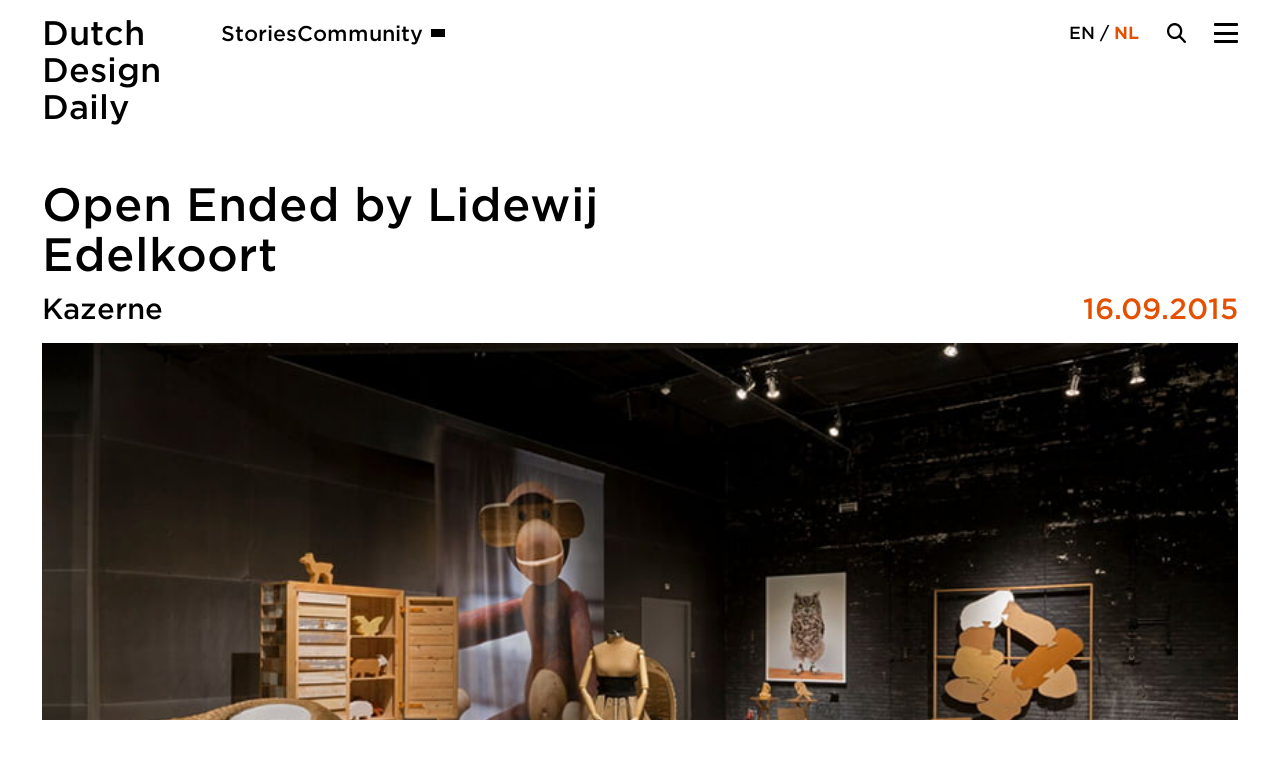

--- FILE ---
content_type: text/html; charset=UTF-8
request_url: https://dutchdesigndaily.com/nl/stories/open-ended-by-lidewij-edelkoort-2/
body_size: 24452
content:
<!doctype html><html lang="nl-NL" class="no-js"><head><script data-no-optimize="1">var litespeed_docref=sessionStorage.getItem("litespeed_docref");litespeed_docref&&(Object.defineProperty(document,"referrer",{get:function(){return litespeed_docref}}),sessionStorage.removeItem("litespeed_docref"));</script> <meta charset="utf-8"> <script type="litespeed/javascript">var gform;gform||(document.addEventListener("gform_main_scripts_loaded",function(){gform.scriptsLoaded=!0}),document.addEventListener("gform/theme/scripts_loaded",function(){gform.themeScriptsLoaded=!0}),window.addEventListener("DOMContentLiteSpeedLoaded",function(){gform.domLoaded=!0}),gform={domLoaded:!1,scriptsLoaded:!1,themeScriptsLoaded:!1,isFormEditor:()=>"function"==typeof InitializeEditor,callIfLoaded:function(o){return!(!gform.domLoaded||!gform.scriptsLoaded||!gform.themeScriptsLoaded&&!gform.isFormEditor()||(gform.isFormEditor()&&console.warn("The use of gform.initializeOnLoaded() is deprecated in the form editor context and will be removed in Gravity Forms 3.1."),o(),0))},initializeOnLoaded:function(o){gform.callIfLoaded(o)||(document.addEventListener("gform_main_scripts_loaded",()=>{gform.scriptsLoaded=!0,gform.callIfLoaded(o)}),document.addEventListener("gform/theme/scripts_loaded",()=>{gform.themeScriptsLoaded=!0,gform.callIfLoaded(o)}),window.addEventListener("DOMContentLiteSpeedLoaded",()=>{gform.domLoaded=!0,gform.callIfLoaded(o)}))},hooks:{action:{},filter:{}},addAction:function(o,r,e,t){gform.addHook("action",o,r,e,t)},addFilter:function(o,r,e,t){gform.addHook("filter",o,r,e,t)},doAction:function(o){gform.doHook("action",o,arguments)},applyFilters:function(o){return gform.doHook("filter",o,arguments)},removeAction:function(o,r){gform.removeHook("action",o,r)},removeFilter:function(o,r,e){gform.removeHook("filter",o,r,e)},addHook:function(o,r,e,t,n){null==gform.hooks[o][r]&&(gform.hooks[o][r]=[]);var d=gform.hooks[o][r];null==n&&(n=r+"_"+d.length),gform.hooks[o][r].push({tag:n,callable:e,priority:t=null==t?10:t})},doHook:function(r,o,e){var t;if(e=Array.prototype.slice.call(e,1),null!=gform.hooks[r][o]&&((o=gform.hooks[r][o]).sort(function(o,r){return o.priority-r.priority}),o.forEach(function(o){"function"!=typeof(t=o.callable)&&(t=window[t]),"action"==r?t.apply(null,e):e[0]=t.apply(null,e)})),"filter"==r)return e[0]},removeHook:function(o,r,t,n){var e;null!=gform.hooks[o][r]&&(e=(e=gform.hooks[o][r]).filter(function(o,r,e){return!!(null!=n&&n!=o.tag||null!=t&&t!=o.priority)}),gform.hooks[o][r]=e)}})</script> <meta http-equiv="X-UA-Compatible" content="IE=edge"><meta name="viewport" content="width=device-width, initial-scale=1.0"/><title>Open Ended by Lidewij Edelkoort - Dutch Design Daily</title><link rel="apple-touch-icon" sizes="180x180" href="/apple-touch-icon.png"><link rel="icon" type="image/png" sizes="32x32" href="/favicon-32x32.png"><link rel="icon" type="image/png" sizes="16x16" href="/favicon-16x16.png"><link rel="manifest" href="/site.webmanifest"><link rel="mask-icon" href="/safari-pinned-tab.svg" color="#5c8a91"><meta name="msapplication-TileColor" content="#5c8a91"><meta name="theme-color" content="#ffffff"><link rel="pingback" href="https://dutchdesigndaily.com/xmlrpc.php"><meta name='robots' content='index, follow, max-image-preview:large, max-snippet:-1, max-video-preview:-1' /><link rel="alternate" hreflang="en-us" href="https://dutchdesigndaily.com/stories/open-ended-by-lidewij-edelkoort/" /><link rel="alternate" hreflang="nl-nl" href="https://dutchdesigndaily.com/nl/stories/open-ended-by-lidewij-edelkoort-2/" /><link rel="alternate" hreflang="x-default" href="https://dutchdesigndaily.com/stories/open-ended-by-lidewij-edelkoort/" /><link rel="canonical" href="https://dutchdesigndaily.com/stories/open-ended-by-lidewij-edelkoort/" /><meta property="og:locale" content="nl_NL" /><meta property="og:type" content="article" /><meta property="og:title" content="Open Ended by Lidewij Edelkoort - Dutch Design Daily" /><meta property="og:description" content="Lidewij Edelkoort toont een greep uit haar persoonlijke kunst- en designcollectie. Een overzicht van Dutch en internationaal autonoom design van 1995-2015. Samengesteld uit werk van de belangrijkste ontwerpers van rond de eeuwwisseling, waarvan vele met een link naar Nederland, toont de collectie hoe het beschouwen van vormgeving veranderd is en een volwassen karakter heeft gekregen." /><meta property="og:url" content="https://dutchdesigndaily.com/stories/open-ended-by-lidewij-edelkoort/" /><meta property="og:site_name" content="Dutch Design Daily" /><meta property="article:published_time" content="2015-09-15T22:02:18+00:00" /><meta property="article:modified_time" content="2024-05-23T19:49:11+00:00" /><meta property="og:image" content="https://dutchdesigndaily.com/wp-content/uploads/2015/09/Open-Ended-expo-Kazerne-04.jpg" /><meta property="og:image:width" content="1024" /><meta property="og:image:height" content="575" /><meta property="og:image:type" content="image/jpeg" /><meta name="twitter:label1" content="Geschreven door" /><meta name="twitter:data1" content="" /><meta name="twitter:label2" content="Geschatte leestijd" /><meta name="twitter:data2" content="1 minuut" /> <script type="application/ld+json" class="yoast-schema-graph">{"@context":"https://schema.org","@graph":[{"@type":"WebPage","@id":"https://dutchdesigndaily.com/stories/open-ended-by-lidewij-edelkoort/","url":"https://dutchdesigndaily.com/stories/open-ended-by-lidewij-edelkoort/","name":"Open Ended by Lidewij Edelkoort - Dutch Design Daily","isPartOf":{"@id":"https://dutchdesigndaily.com/#website"},"primaryImageOfPage":{"@id":"https://dutchdesigndaily.com/stories/open-ended-by-lidewij-edelkoort/#primaryimage"},"image":{"@id":"https://dutchdesigndaily.com/stories/open-ended-by-lidewij-edelkoort/#primaryimage"},"thumbnailUrl":"https://dutchdesigndaily.com/wp-content/uploads/2015/09/Open-Ended-expo-Kazerne-04.jpg","datePublished":"2015-09-15T22:02:18+00:00","dateModified":"2024-05-23T19:49:11+00:00","author":{"@id":""},"breadcrumb":{"@id":"https://dutchdesigndaily.com/stories/open-ended-by-lidewij-edelkoort/#breadcrumb"},"inLanguage":"nl-NL","potentialAction":[{"@type":"ReadAction","target":["https://dutchdesigndaily.com/stories/open-ended-by-lidewij-edelkoort/"]}]},{"@type":"ImageObject","inLanguage":"nl-NL","@id":"https://dutchdesigndaily.com/stories/open-ended-by-lidewij-edelkoort/#primaryimage","url":"https://dutchdesigndaily.com/wp-content/uploads/2015/09/Open-Ended-expo-Kazerne-04.jpg","contentUrl":"https://dutchdesigndaily.com/wp-content/uploads/2015/09/Open-Ended-expo-Kazerne-04.jpg","width":1024,"height":575},{"@type":"BreadcrumbList","@id":"https://dutchdesigndaily.com/stories/open-ended-by-lidewij-edelkoort/#breadcrumb","itemListElement":[{"@type":"ListItem","position":1,"name":"Home","item":"https://dutchdesigndaily.com/nl/"},{"@type":"ListItem","position":2,"name":"Stories","item":"https://dutchdesigndaily.com/nl/stories/"},{"@type":"ListItem","position":3,"name":"Open Ended by Lidewij Edelkoort"}]},{"@type":"WebSite","@id":"https://dutchdesigndaily.com/#website","url":"https://dutchdesigndaily.com/","name":"Dutch Design Daily","description":"Every day a new Dutch Design","potentialAction":[{"@type":"SearchAction","target":{"@type":"EntryPoint","urlTemplate":"https://dutchdesigndaily.com/?s={search_term_string}"},"query-input":{"@type":"PropertyValueSpecification","valueRequired":true,"valueName":"search_term_string"}}],"inLanguage":"nl-NL"},{"@type":"Person","@id":"","url":"https://dutchdesigndaily.com/nl/stories/author/"}]}</script> <style id='wp-img-auto-sizes-contain-inline-css' type='text/css'>img:is([sizes=auto i],[sizes^="auto," i]){contain-intrinsic-size:3000px 1500px}
/*# sourceURL=wp-img-auto-sizes-contain-inline-css */</style><style id="litespeed-ccss">*,*:before,*:after{box-sizing:border-box}h1,h2{margin:0 0 .5em}ul{margin:0 0 1em}ul{list-style:none;padding:0}body{margin:0;min-height:100vh;text-rendering:optimizeSpeed;-webkit-font-smoothing:antialiased;-moz-osx-font-smoothing:grayscale;line-height:1.5}a,button{color:inherit}button{border:none;margin:0;padding:0;width:auto;overflow:visible;background:0 0;border-radius:0;-webkit-appearance:none;outline:none}img{margin:0;width:100%;height:auto;max-width:100%;display:block}input,button{font:inherit}:root{font-size:1rem}body{font-family:"Gotham SSm",sans-serif;font-size:1rem;font-weight:300;line-height:1.625rem;color:#000;background-color:#fff}#content{padding-top:calc(7.6875rem);padding-bottom:2.5rem}a{color:#5c8a91;text-decoration-thickness:1px;text-underline-position:under}h1,h2,.h3{text-rendering:optimizelegibility;font-weight:500;line-height:1}h1{font-size:2rem;line-height:2.125rem;margin-bottom:1.25rem}h2{font-size:1.5rem;margin-bottom:.75rem}.h3{font-size:1.125rem}.img-container{position:relative;overflow:hidden;display:block}.img-container:before{content:"";position:relative;display:block;padding-bottom:56.25%}.img-container img{position:absolute;object-fit:cover;top:0;left:0;width:100%;height:100%;display:block}.story-thumb:before{padding-bottom:66.25%}.socials{display:flex;align-items:center;flex-wrap:wrap;column-gap:.75rem}.social-icon{display:inline-flex;align-items:center;justify-content:center;flex-shrink:0;width:2.5rem;height:2.5rem;border:1px solid #fff;border-radius:50%;background:0 0;fill:#fff}.social-icon svg{width:1.25rem;height:auto}.tag-medium{display:block;font-size:.875rem;line-height:1rem}.tag-medium{font-weight:500}.wrap{width:100%;max-width:1536px;margin-left:auto;margin-right:auto;padding-left:1.25rem;padding-right:1.25rem}:root{--swiper-theme-color:#007aff}.footer-form .gform_footer{display:none}input[type=text]{display:block;font-family:"Gotham SSm",sans-serif;font-size:1rem;font-weight:300;line-height:1.625rem;padding:0;width:100%;height:2.625rem;color:#000;background:0 0;border:0;border-bottom:1px solid #000;border-radius:0;box-shadow:none;outline:none;appearance:none;-webkit-appearance:none;-moz-appearance:none}::-webkit-input-placeholder{color:#000}::-moz-placeholder{color:#000}:-ms-input-placeholder{color:#000}:-moz-placeholder{color:#000}.gfield_label{margin-bottom:.25rem;padding:0}.gform-field-label{display:block}.gfield_required{color:#e35100}.gform_footer{margin-top:2.5rem;text-align:right}.hidden_label .gfield_label,.gform_hidden,.gfield_required{display:none}.header{position:fixed;top:0;right:0;left:0;padding:1.75rem 0;background-color:#fff;z-index:99}#inner-header{display:flex;align-items:flex-start;justify-content:flex-end}#inner-header>.language-menu{display:none}#logo{font-size:1.375rem;font-weight:500;line-height:1.5625rem;color:#000;text-decoration:none;margin:-.875rem auto -.875rem 0}.secondary-nav{display:none}.main-nav{position:fixed;top:0;right:0;bottom:0;left:0;padding:1.75rem 1.25rem 1.25rem;background-color:#5c8a91;overflow:auto;opacity:0}.main-nav .language-menu{display:block;width:fit-content;color:#fff;margin-bottom:5.1875rem}.main-nav .language-menu a{color:#fff;font-weight:300}.main-nav .language-menu a.active{font-weight:500}.main-nav .socials{margin-top:2.75rem}.main-menu{margin:0}.main-menu li{position:relative;font-size:1.5rem;font-weight:500;line-height:1}.main-menu li:not(:last-of-type){margin-bottom:1.75rem}.main-menu li.menu-item-has-children{font-size:.875rem;line-height:.75rem;margin:4rem 0}.main-menu a{display:inline-block;color:#fff;text-decoration-color:transparent}.main-menu .sub-menu{margin:1.125rem 0 0}.menu-toggle{position:relative;display:block;width:1.5625rem;height:1.3125rem;background:0 0;margin:0;padding:0;outline:none;border:0;border-radius:0;text-decoration:none;z-index:1}.menu-toggle span{display:block;position:absolute;left:0;width:100%;height:.1875rem;background-color:#000;border-radius:.1875rem}.menu-toggle span:nth-child(1){top:0}.menu-toggle span:nth-child(2),.menu-toggle span:nth-child(3){top:.5625rem}.menu-toggle span:nth-child(4){top:1.125rem}.search-toggle{display:block;width:1.3125rem;height:1.3125rem;fill:#000;stroke-width:0;margin-right:1.875rem;z-index:1}.search-toggle svg{display:block;width:100%;height:auto}.language-menu{font-size:1.125rem;font-weight:500;line-height:1.5rem}.language-menu a{display:inline-block;text-decoration:none}.search-overlay{position:fixed;top:0;right:0;bottom:0;left:0;padding:calc(7.6875rem) 1.25rem 2.5rem;background-color:#fff;z-index:98;opacity:0}.search-form{position:relative}.search-form input[type=text]{font-size:1.5rem;font-weight:500;line-height:1;height:3rem;padding-right:3.125rem}.search-submit-btn,.search-clear-btn{display:none;position:absolute;top:0;right:0;fill:#000;box-sizing:content-box}.search-submit-btn.active{display:block}.search-submit-btn svg,.search-clear-btn svg{display:block;width:100%;height:auto}.search-submit-btn{width:1.5625rem;height:1.5625rem;padding:.5625rem 0 .8125rem}.search-clear-btn{width:1.0625rem;height:1.0625rem;padding:1.0625rem 0 .8125rem}.story-header{margin-bottom:1rem}.story-header h1{margin-bottom:.75rem}.story-owner{margin-bottom:.25rem}.story-date{color:#e35100}.story-thumb{margin-top:1.25rem}@media (prefers-reduced-motion:reduce){*,*:before,*:after{animation-duration:.01ms!important;animation-iteration-count:1!important;scroll-behavior:auto!important}}@media screen and (min-width:768px){:root{font-size:1rem}.story-owner-date{display:flex;flex-direction:row;justify-content:space-between;align-items:flex-end}.story-owner{margin-bottom:0}}@media screen and (min-width:1024px){:root{font-size:.7496339678rem;font-size:min(max(calc(0rem + 1.171vw),.7496339678rem),1.1244509517rem)}body{font-size:1.25rem;line-height:2.125rem}#content{padding-top:calc(12rem);padding-bottom:5rem}h1{font-size:3rem;line-height:3.375rem;margin-bottom:2.5rem}h2{font-size:1.875rem;line-height:2rem;margin-bottom:.5rem}.h3{font-size:1.25rem;line-height:1.5rem;margin-bottom:0}.tag-medium{line-height:1.25rem}.wrap{padding-left:2.8125rem;padding-right:2.8125rem}input[type=text]{font-size:1.25rem;line-height:2.125rem;height:3.125rem}.gform_footer{margin-top:5rem}.header{padding:1rem 0}#inner-header>.language-menu{display:block;margin-top:.5rem;margin-right:1.875rem}#inner-header>.language-menu a{color:#000}#inner-header>.language-menu a.active{font-weight:700;color:#e35100}#logo{font-size:2.1875rem;line-height:2.5rem;margin:0}.secondary-nav{display:block;margin:.1875rem auto -.1875rem 4rem}.secondary-menu{display:flex;flex-direction:row;column-gap:1.25rem;margin:0}.secondary-menu>li{font-size:1.375rem;font-weight:500;line-height:2.125rem}.secondary-menu>li.menu-item-has-children{position:relative;padding-bottom:.375rem}.secondary-menu>li.menu-item-has-children>a{display:inline-flex;align-items:center}.secondary-menu>li.menu-item-has-children>a:after{content:"";display:inline-block;width:.9375rem;height:.5625rem;line-height:0;margin-left:.5rem;background-color:#000;mask:url('data:image/svg+xml;utf8,<svg xmlns="http://www.w3.org/2000/svg" viewBox="0 0 15 9"><path d="M7.5,9c-.38379,0-.76758-.14648-1.06055-.43945L.43945,2.56055C-.14648,1.9751-.14648,1.0249.43945.43945,1.02539-.14648,1.97461-.14648,2.56055.43945l4.93945,4.93945L12.43945.43945c.58594-.58594,1.53516-.58594,2.12109,0,.58594.58545.58594,1.53564,0,2.12109l-6,6c-.29297.29297-.67676.43945-1.06055.43945Z"/></svg>') no-repeat}.secondary-menu a{display:inline-block;color:#000;text-decoration:none}.secondary-menu .sub-menu{display:block;position:absolute;top:100%;left:0;min-width:10.125rem;width:fit-content;margin:0;padding:0 .75rem;background-color:#fff;box-shadow:0 1px .25rem 0 rgba(0,0,0,.08);opacity:0}.secondary-menu .sub-menu li{font-size:.875rem;font-weight:500;line-height:1.25rem}.secondary-menu .sub-menu li:not(:last-of-type){border-bottom:1px solid rgba(0,0,0,.5)}.secondary-menu .sub-menu a{display:block;padding:.75rem 0}.main-nav{left:auto;width:calc((100vw - 5.625rem - 20.625rem)/12*3 + 3.75rem + 5.625rem);padding:1.5rem 2.8125rem 2.8125rem}.search-toggle,.menu-toggle{margin-top:.5625rem}.search-overlay{padding:calc(12rem) calc((100vw - 5.625rem - 20.625rem)/12 + 1.875rem + 2.8125rem) 5rem}.search-form input[type=text]{font-size:3rem;line-height:3.375rem;height:5rem}.search-submit-btn{padding-top:2.5625rem}.search-clear-btn{padding-top:3.0625rem}.story-header{margin-bottom:2.5rem}.story-header h1{width:calc((100% - 20.625rem)/12*8 + 13.125rem);margin-bottom:1rem}.story-owner,.story-date{font-size:1.875rem;line-height:2rem}}@media screen and (min-width:1536px){.main-nav{width:calc(50vw - 768px + (100vw - (100vw - 1536px) - 5.625rem - 20.625rem)/12*3 + 3.75rem + 5.625rem);padding-right:calc(50vw - 768px + 2.8125rem)}.search-overlay{padding-left:calc((100vw - (100vw - 1536px) - 5.625rem - 20.625rem)/12 + 1.875rem + 2.8125rem + 50vw - 768px);padding-right:calc((100vw - (100vw - 1536px) - 5.625rem - 20.625rem)/12 + 1.875rem + 2.8125rem + 50vw - 768px)}}</style><link rel="preload" data-asynced="1" data-optimized="2" as="style" onload="this.onload=null;this.rel='stylesheet'" href="https://dutchdesigndaily.com/wp-content/litespeed/ucss/b68ff39477c1cec1fc8edf52c23fc58a.css?ver=3e94e" /><script data-optimized="1" type="litespeed/javascript" data-src="https://dutchdesigndaily.com/wp-content/plugins/litespeed-cache/assets/js/css_async.min.js"></script> <style id='wpml-legacy-vertical-list-0-inline-css' type='text/css'>.wpml-ls-statics-shortcode_actions, .wpml-ls-statics-shortcode_actions .wpml-ls-sub-menu, .wpml-ls-statics-shortcode_actions a {border-color:#cdcdcd;}.wpml-ls-statics-shortcode_actions a, .wpml-ls-statics-shortcode_actions .wpml-ls-sub-menu a, .wpml-ls-statics-shortcode_actions .wpml-ls-sub-menu a:link, .wpml-ls-statics-shortcode_actions li:not(.wpml-ls-current-language) .wpml-ls-link, .wpml-ls-statics-shortcode_actions li:not(.wpml-ls-current-language) .wpml-ls-link:link {color:#444444;background-color:#ffffff;}.wpml-ls-statics-shortcode_actions .wpml-ls-sub-menu a:hover,.wpml-ls-statics-shortcode_actions .wpml-ls-sub-menu a:focus, .wpml-ls-statics-shortcode_actions .wpml-ls-sub-menu a:link:hover, .wpml-ls-statics-shortcode_actions .wpml-ls-sub-menu a:link:focus {color:#000000;background-color:#eeeeee;}.wpml-ls-statics-shortcode_actions .wpml-ls-current-language > a {color:#444444;background-color:#ffffff;}.wpml-ls-statics-shortcode_actions .wpml-ls-current-language:hover>a, .wpml-ls-statics-shortcode_actions .wpml-ls-current-language>a:focus {color:#000000;background-color:#eeeeee;}
/*# sourceURL=wpml-legacy-vertical-list-0-inline-css */</style> <script id="wpml-cookie-js-extra" type="litespeed/javascript">var wpml_cookies={"wp-wpml_current_language":{"value":"nl","expires":1,"path":"/"}};var wpml_cookies={"wp-wpml_current_language":{"value":"nl","expires":1,"path":"/"}}</script> <script id="wpml-browser-redirect-js-extra" type="litespeed/javascript">var wpml_browser_redirect_params={"pageLanguage":"nl","languageUrls":{"en_us":"https://dutchdesigndaily.com/stories/open-ended-by-lidewij-edelkoort/","en":"https://dutchdesigndaily.com/stories/open-ended-by-lidewij-edelkoort/","us":"https://dutchdesigndaily.com/stories/open-ended-by-lidewij-edelkoort/","nl_nl":"https://dutchdesigndaily.com/nl/stories/open-ended-by-lidewij-edelkoort-2/","nl":"https://dutchdesigndaily.com/nl/stories/open-ended-by-lidewij-edelkoort-2/"},"cookie":{"name":"_icl_visitor_lang_js","domain":"dutchdesigndaily.com","path":"/","expiration":8760}}</script> <script type="litespeed/javascript" data-src="https://code.jquery.com/jquery-3.7.0.min.js" id="jquery-core-js"></script> <script type="litespeed/javascript" data-src="https://code.jquery.com/jquery-migrate-3.4.1.min.js" id="jquery-migrate-js"></script> <link rel='shortlink' href='https://dutchdesigndaily.com/nl/?p=8707' /><meta name="generator" content="WPML ver:4.8.6 stt:39,1;" /> <script type="litespeed/javascript">window.dataLayer=window.dataLayer||[];function gtag(){dataLayer.push(arguments)}
gtag('consent','default',{'ad_storage':'denied','ad_user_data':'denied','ad_personalization':'denied','analytics_storage':'granted'})</script>  <script type="litespeed/javascript" data-src="https://www.googletagmanager.com/gtag/js?id=G-28WMER8WWX"></script> <script type="litespeed/javascript">gtag('js',new Date());gtag('config','G-28WMER8WWX',{'anonymize_ip':!0})</script> </head><body class=""><div id="container"><header class="header"><div id="inner-header" class="wrap"><a id="logo" href="https://dutchdesigndaily.com/nl/" rel="nofollow">Dutch<br> Design<br> Daily</a><nav class="secondary-nav"><ul id="menu-secondary-nederlands" class="secondary-menu"><li><a href="https://dutchdesigndaily.com/nl/stories/">Stories</a></li><li class="menu-item-has-children menu-item-empty-url"><a href="#">Community</a><ul class="sub-menu"><li><a href="https://dutchdesigndaily.com/nl/people/">People</a></li><li><a href="https://dutchdesigndaily.com/nl/organisaties/">Organisaties</a></li><li><a href="https://dutchdesigndaily.com/nl/supporters/">Supporters</a></li></ul></li></ul></nav><div class="language-menu"><a href="https://dutchdesigndaily.com/stories/open-ended-by-lidewij-edelkoort/" >EN</a> / <a href="https://dutchdesigndaily.com/nl/stories/open-ended-by-lidewij-edelkoort-2/" class="active">NL</a></div>
<button class="search-toggle" aria-label="Search Toggle">
<svg viewBox="0 0 25 25">
<path d="M24.56916,22.48971l-6.4583-6.45805c1.28302-1.72206,1.98709-3.79625,1.98709-5.98283C20.09795,4.5079,15.59035,0,10.04873,0,4.50807,0,0,4.5079,0,10.04883s4.50807,10.04931,10.04873,10.04931c2.18696,0,4.25992-.70369,5.98246-1.98713l6.45842,6.45817c.28723.28722.6635.43083,1.03977.43083s.75254-.14361,1.03977-.43083c.57446-.57444.57446-1.50503,0-2.07946ZM2.94123,10.04883c0-3.9191,3.18825-7.10771,7.1075-7.10771,3.91973,0,7.10798,3.18861,7.10798,7.10771,0,1.89517-.73722,3.67784-2.0738,5.01915-1.34424,1.34706-3.13176,2.08904-5.03418,2.08904-3.91925,0-7.1075-3.18909-7.1075-7.10819Z"/>
</svg>
</button><button class="menu-toggle" aria-label="Menu Toggle">
<span></span>
<span></span>
<span></span>
<span></span>
</button><nav class="main-nav"><div class="language-menu"><a href="https://dutchdesigndaily.com/stories/open-ended-by-lidewij-edelkoort/" >EN</a> / <a href="https://dutchdesigndaily.com/nl/stories/open-ended-by-lidewij-edelkoort-2/" class="active">NL</a></div><ul id="menu-main-nederlands" class="main-menu"><li><a href="https://dutchdesigndaily.com/nl/stories/">Stories</a></li><li><a href="https://dutchdesigndaily.com/nl/videos/">Video’s</a></li><li><a href="https://dutchdesigndaily.com/nl/agenda/">Agenda</a></li><li class="menu-item-has-children menu-item-empty-url"><a href="#">Community</a><ul class="sub-menu"><li><a href="https://dutchdesigndaily.com/nl/people/">People</a></li><li><a href="https://dutchdesigndaily.com/nl/organisaties/">Organisaties</a></li><li><a href="https://dutchdesigndaily.com/nl/supporters/">Supporters</a></li></ul></li><li><a href="https://dutchdesigndaily.com/nl/over-ons/">Over ons</a></li><li><a href="https://dutchdesigndaily.com/nl/contact/">Contact</a></li></ul><div class="socials">
<a class="social-icon" href="https://www.instagram.com/ddd_daily/" target="_blank">
<svg viewBox="0 0 24 24"><title>Dutch Design Daily op Instagram</title>
<path d="M12 0C8.74 0 8.333.015 7.053.072 5.775.132 4.905.333 4.14.63c-.789.306-1.459.717-2.126 1.384S.935 3.35.63 4.14C.333 4.905.131 5.775.072 7.053.012 8.333 0 8.74 0 12s.015 3.667.072 4.947c.06 1.277.261 2.148.558 2.913.306.788.717 1.459 1.384 2.126.667.666 1.336 1.079 2.126 1.384.766.296 1.636.499 2.913.558C8.333 23.988 8.74 24 12 24s3.667-.015 4.947-.072c1.277-.06 2.148-.262 2.913-.558.788-.306 1.459-.718 2.126-1.384.666-.667 1.079-1.335 1.384-2.126.296-.765.499-1.636.558-2.913.06-1.28.072-1.687.072-4.947s-.015-3.667-.072-4.947c-.06-1.277-.262-2.149-.558-2.913-.306-.789-.718-1.459-1.384-2.126C21.319 1.347 20.651.935 19.86.63c-.765-.297-1.636-.499-2.913-.558C15.667.012 15.26 0 12 0zm0 2.16c3.203 0 3.585.016 4.85.071 1.17.055 1.805.249 2.227.415.562.217.96.477 1.382.896.419.42.679.819.896 1.381.164.422.36 1.057.413 2.227.057 1.266.07 1.646.07 4.85s-.015 3.585-.074 4.85c-.061 1.17-.256 1.805-.421 2.227-.224.562-.479.96-.899 1.382-.419.419-.824.679-1.38.896-.42.164-1.065.36-2.235.413-1.274.057-1.649.07-4.859.07-3.211 0-3.586-.015-4.859-.074-1.171-.061-1.816-.256-2.236-.421-.569-.224-.96-.479-1.379-.899-.421-.419-.69-.824-.9-1.38-.165-.42-.359-1.065-.42-2.235-.045-1.26-.061-1.649-.061-4.844 0-3.196.016-3.586.061-4.861.061-1.17.255-1.814.42-2.234.21-.57.479-.96.9-1.381.419-.419.81-.689 1.379-.898.42-.166 1.051-.361 2.221-.421 1.275-.045 1.65-.06 4.859-.06l.045.03zm0 3.678c-3.405 0-6.162 2.76-6.162 6.162 0 3.405 2.76 6.162 6.162 6.162 3.405 0 6.162-2.76 6.162-6.162 0-3.405-2.76-6.162-6.162-6.162zM12 16c-2.21 0-4-1.79-4-4s1.79-4 4-4 4 1.79 4 4-1.79 4-4 4zm7.846-10.405c0 .795-.646 1.44-1.44 1.44-.795 0-1.44-.646-1.44-1.44 0-.794.646-1.439 1.44-1.439.793-.001 1.44.645 1.44 1.439z"/>
</svg>
</a>
<a class="social-icon" href="https://www.facebook.com/DutchDesignDaily/" target="_blank">
<svg viewBox="0 0 24 24"><title>Dutch Design Daily op Facebook</title>
<path d="M9 8h-3v4h3v12h5v-12h3.642l.358-4h-4v-1.667c0-.955.192-1.333 1.115-1.333h2.885v-5h-3.808c-3.596 0-5.192 1.583-5.192 4.615v3.385z"/>
</svg>
</a>
<a class="social-icon" href="https://www.linkedin.com/company/dutch-design-daily/" target="_blank">
<svg viewBox="0 0 24 24"><title>Dutch Design Daily op LinkedIn</title>
<path d="M20.447 20.452h-3.554v-5.569c0-1.328-.027-3.037-1.852-3.037-1.853 0-2.136 1.445-2.136 2.939v5.667H9.351V9h3.414v1.561h.046c.477-.9 1.637-1.85 3.37-1.85 3.601 0 4.267 2.37 4.267 5.455v6.286zM5.337 7.433c-1.144 0-2.063-.926-2.063-2.065 0-1.138.92-2.063 2.063-2.063 1.14 0 2.064.925 2.064 2.063 0 1.139-.925 2.065-2.064 2.065zm1.782 13.019H3.555V9h3.564v11.452zM22.225 0H1.771C.792 0 0 .774 0 1.729v20.542C0 23.227.792 24 1.771 24h20.451C23.2 24 24 23.227 24 22.271V1.729C24 .774 23.2 0 22.222 0h.003z"/>
</svg>
</a>
<a class="social-icon" href="https://vimeo.com/dutchdesigndaily" target="_blank">
<svg viewBox="0 0 24 24"><title>Dutch Design Daily op Vimeo</title>
<path d="M23.9765 6.4168c-.105 2.338-1.739 5.5429-4.894 9.6088-3.2679 4.247-6.0258 6.3699-8.2898 6.3699-1.409 0-2.578-1.294-3.553-3.881l-1.9179-7.1138c-.719-2.584-1.488-3.878-2.312-3.878-.179 0-.806.378-1.8809 1.132l-1.129-1.457a315.06 315.06 0 003.501-3.1279c1.579-1.368 2.765-2.085 3.5539-2.159 1.867-.18 3.016 1.1 3.447 3.838.465 2.953.789 4.789.971 5.5069.5389 2.45 1.1309 3.674 1.7759 3.674.502 0 1.256-.796 2.265-2.385 1.004-1.589 1.54-2.797 1.612-3.628.144-1.371-.395-2.061-1.614-2.061-.574 0-1.167.121-1.777.391 1.186-3.8679 3.434-5.7568 6.7619-5.6368 2.4729.06 3.6279 1.664 3.4929 4.7969z"/>
</svg>
</a></div></nav></div></header><div class="search-overlay"><form class="search-form" role="search" method="get" action="https://dutchdesigndaily.com/nl/"><input class="search-input" type="text" value="" name="s"
placeholder="Zoeken…"/><button class="search-submit-btn active" type="submit" aria-label="Search submit">
<svg viewBox="0 0 25 25">
<path d="M24.56916,22.48971l-6.4583-6.45805c1.28302-1.72206,1.98709-3.79625,1.98709-5.98283C20.09795,4.5079,15.59035,0,10.04873,0,4.50807,0,0,4.5079,0,10.04883s4.50807,10.04931,10.04873,10.04931c2.18696,0,4.25992-.70369,5.98246-1.98713l6.45842,6.45817c.28723.28722.6635.43083,1.03977.43083s.75254-.14361,1.03977-.43083c.57446-.57444.57446-1.50503,0-2.07946ZM2.94123,10.04883c0-3.9191,3.18825-7.10771,7.1075-7.10771,3.91973,0,7.10798,3.18861,7.10798,7.10771,0,1.89517-.73722,3.67784-2.0738,5.01915-1.34424,1.34706-3.13176,2.08904-5.03418,2.08904-3.91925,0-7.1075-3.18909-7.1075-7.10819Z"/>
</svg>
</button><span class="search-clear-btn" aria-label="Search clear">
<svg viewBox="0 0 17 17">
<path d="M15.5,17c-.38379,0-.76758-.14648-1.06055-.43945l-5.93945-5.93945-5.93945,5.93945c-.58594.58594-1.53516.58594-2.12109,0s-.58594-1.53516,0-2.12109l5.93945-5.93945L.43945,2.56055C-.14648,1.97461-.14648,1.02539.43945.43945S1.97461-.14648,2.56055.43945l5.93945,5.93945L14.43945.43945c.58594-.58594,1.53516-.58594,2.12109,0s.58594,1.53516,0,2.12109l-5.93945,5.93945,5.93945,5.93945c.58594.58594.58594,1.53516,0,2.12109-.29297.29297-.67676.43945-1.06055.43945Z"/>
</svg>
</span></form></div><div id="content"><article><header class="story-header"><div class="wrap"><h1>Open Ended by Lidewij Edelkoort</h1><div class="story-owner-date"><h2 class="story-owner h3">Kazerne</h2>
<span class="story-date tag-medium">16.09.2015</span></div><div class="story-thumb img-container"><img data-lazyloaded="1" src="[data-uri]" width="1024" height="575" data-src="https://dutchdesigndaily.com/wp-content/uploads/2015/09/Open-Ended-expo-Kazerne-04.jpg" class="attachment-bb-thumb-2048 size-bb-thumb-2048 wp-post-image" alt="" loading="eager" decoding="async" fetchpriority="high" data-srcset="https://dutchdesigndaily.com/wp-content/uploads/2015/09/Open-Ended-expo-Kazerne-04.jpg 1024w, https://dutchdesigndaily.com/wp-content/uploads/2015/09/Open-Ended-expo-Kazerne-04-300x168.jpg 300w" data-sizes="(max-width: 1024px) 100vw, 1024px" /></div></div></header><section class="story-content" ><div class="grid"><div class="story-terms"><a href="https://dutchdesigndaily.com/nl/stories/?d_cat=152">Tentoonstelling</a></div><ul class="story-links"><li><a class="small-link" href="https://www.kazerne.com" target="_blank">Website</a></li></ul><div class="story-inner-content entry-content"><p>Lidewij Edelkoort toont een greep uit haar persoonlijke kunst- en designcollectie. Een overzicht van Dutch en internationaal autonoom design van 1995-2015.</p><p>Samengesteld uit werk van de belangrijkste ontwerpers van rond de eeuwwisseling, waarvan vele met een link naar Nederland, toont de collectie hoe het beschouwen van vormgeving veranderd is en een volwassen karakter heeft gekregen. De evolutie van het design als autonome discipline is het focuspunt.</p><p>Met deze tentoonstelling, een serie lezingen, debatten en informele meetings, onderzoekt Kazerne de visie, invloed en betekenis van Lidewij Edelkoort &ndash; gelauwerd trend forecaster en voormalig voorzitter van de Design Academy Eindhoven.</p><p><strong>Tentoonstelling &lsquo;Open Ended by Lidewij Edelkoort&#8217;</strong><br />
Kazerne, Paradijslaan 2-8, Eindhoven<br />
Open t/m 10 januari 2016</p><p><em>Foto&#8217;s: Ruud Balk</em></p><figure class="wp-block-image size-large"><img data-lazyloaded="1" src="[data-uri]" width="1024" height="575" data-src="https://dutchdesigndaily.com/wp-content/uploads/2015/09/Open-Ended-expo-Kazerne-04.jpg" class="attachment-bb-thumb-2048 size-bb-thumb-2048" alt="" decoding="async" loading="lazy" data-srcset="https://dutchdesigndaily.com/wp-content/uploads/2015/09/Open-Ended-expo-Kazerne-04.jpg 1024w, https://dutchdesigndaily.com/wp-content/uploads/2015/09/Open-Ended-expo-Kazerne-04-300x168.jpg 300w" data-sizes="auto, (max-width: 1024px) 100vw, 1024px"></figure><figure class="wp-block-image size-large"><img data-lazyloaded="1" src="[data-uri]" width="1024" height="714" data-src="https://dutchdesigndaily.com/wp-content/uploads/2015/09/Open-Ended-expo-Kazerne-01.jpg" class="attachment-bb-thumb-2048 size-bb-thumb-2048" alt="" decoding="async" loading="lazy" data-srcset="https://dutchdesigndaily.com/wp-content/uploads/2015/09/Open-Ended-expo-Kazerne-01.jpg 1024w, https://dutchdesigndaily.com/wp-content/uploads/2015/09/Open-Ended-expo-Kazerne-01-300x209.jpg 300w" data-sizes="auto, (max-width: 1024px) 100vw, 1024px"></figure><figure class="wp-block-image size-large"><img data-lazyloaded="1" src="[data-uri]" width="1024" height="676" data-src="https://dutchdesigndaily.com/wp-content/uploads/2015/09/Open-Ended-expo-Kazerne-12.jpg" class="attachment-bb-thumb-2048 size-bb-thumb-2048" alt="" decoding="async" loading="lazy" data-srcset="https://dutchdesigndaily.com/wp-content/uploads/2015/09/Open-Ended-expo-Kazerne-12.jpg 1024w, https://dutchdesigndaily.com/wp-content/uploads/2015/09/Open-Ended-expo-Kazerne-12-300x198.jpg 300w" data-sizes="auto, (max-width: 1024px) 100vw, 1024px"></figure><figure class="wp-block-image size-large"><img data-lazyloaded="1" src="[data-uri]" width="1024" height="1418" data-src="https://dutchdesigndaily.com/wp-content/uploads/2015/09/Open-Ended-expo-Kazerne-11.jpg" class="attachment-bb-thumb-2048 size-bb-thumb-2048" alt="" decoding="async" loading="lazy" data-srcset="https://dutchdesigndaily.com/wp-content/uploads/2015/09/Open-Ended-expo-Kazerne-11.jpg 1024w, https://dutchdesigndaily.com/wp-content/uploads/2015/09/Open-Ended-expo-Kazerne-11-216x300.jpg 216w, https://dutchdesigndaily.com/wp-content/uploads/2015/09/Open-Ended-expo-Kazerne-11-739x1024.jpg 739w" data-sizes="auto, (max-width: 1024px) 100vw, 1024px"></figure><figure class="wp-block-image size-large"><img data-lazyloaded="1" src="[data-uri]" width="1024" height="1463" data-src="https://dutchdesigndaily.com/wp-content/uploads/2015/09/Open-Ended-expo-Kazerne-07.jpg" class="attachment-bb-thumb-2048 size-bb-thumb-2048" alt="" decoding="async" loading="lazy" data-srcset="https://dutchdesigndaily.com/wp-content/uploads/2015/09/Open-Ended-expo-Kazerne-07.jpg 1024w, https://dutchdesigndaily.com/wp-content/uploads/2015/09/Open-Ended-expo-Kazerne-07-209x300.jpg 209w, https://dutchdesigndaily.com/wp-content/uploads/2015/09/Open-Ended-expo-Kazerne-07-716x1024.jpg 716w" data-sizes="auto, (max-width: 1024px) 100vw, 1024px"></figure><figure class="wp-block-image size-large"><img data-lazyloaded="1" src="[data-uri]" width="1024" height="949" data-src="https://dutchdesigndaily.com/wp-content/uploads/2015/09/Open-Ended-expo-Kazerne-14.jpg" class="attachment-bb-thumb-2048 size-bb-thumb-2048" alt="" decoding="async" loading="lazy" data-srcset="https://dutchdesigndaily.com/wp-content/uploads/2015/09/Open-Ended-expo-Kazerne-14.jpg 1024w, https://dutchdesigndaily.com/wp-content/uploads/2015/09/Open-Ended-expo-Kazerne-14-300x278.jpg 300w" data-sizes="auto, (max-width: 1024px) 100vw, 1024px"></figure><figure class="wp-block-image size-large"><img data-lazyloaded="1" src="[data-uri]" width="1024" height="650" data-src="https://dutchdesigndaily.com/wp-content/uploads/2015/09/Open-Ended-expo-Kazerne-03.jpg" class="attachment-bb-thumb-2048 size-bb-thumb-2048" alt="" decoding="async" loading="lazy" data-srcset="https://dutchdesigndaily.com/wp-content/uploads/2015/09/Open-Ended-expo-Kazerne-03.jpg 1024w, https://dutchdesigndaily.com/wp-content/uploads/2015/09/Open-Ended-expo-Kazerne-03-300x190.jpg 300w" data-sizes="auto, (max-width: 1024px) 100vw, 1024px"></figure><figure class="wp-block-image size-large"><img data-lazyloaded="1" src="[data-uri]" width="1024" height="684" data-src="https://dutchdesigndaily.com/wp-content/uploads/2015/09/Open-Ended-expo-Kazerne-09.jpg" class="attachment-bb-thumb-2048 size-bb-thumb-2048" alt="" decoding="async" loading="lazy" data-srcset="https://dutchdesigndaily.com/wp-content/uploads/2015/09/Open-Ended-expo-Kazerne-09.jpg 1024w, https://dutchdesigndaily.com/wp-content/uploads/2015/09/Open-Ended-expo-Kazerne-09-300x200.jpg 300w" data-sizes="auto, (max-width: 1024px) 100vw, 1024px"></figure><figure class="wp-block-image size-large"><img data-lazyloaded="1" src="[data-uri]" width="650" height="472" data-src="https://dutchdesigndaily.com/wp-content/uploads/2015/09/Open-Ended-LE-kazerne-02.jpg" class="attachment-bb-thumb-2048 size-bb-thumb-2048" alt="" decoding="async" loading="lazy" data-srcset="https://dutchdesigndaily.com/wp-content/uploads/2015/09/Open-Ended-LE-kazerne-02.jpg 650w, https://dutchdesigndaily.com/wp-content/uploads/2015/09/Open-Ended-LE-kazerne-02-300x217.jpg 300w" data-sizes="auto, (max-width: 650px) 100vw, 650px"></figure><figure class="wp-block-image size-large"><img data-lazyloaded="1" src="[data-uri]" width="1024" height="630" data-src="https://dutchdesigndaily.com/wp-content/uploads/2015/09/Open-Ended-expo-Kazerne-13.jpg" class="attachment-bb-thumb-2048 size-bb-thumb-2048" alt="" decoding="async" loading="lazy" data-srcset="https://dutchdesigndaily.com/wp-content/uploads/2015/09/Open-Ended-expo-Kazerne-13.jpg 1024w, https://dutchdesigndaily.com/wp-content/uploads/2015/09/Open-Ended-expo-Kazerne-13-300x184.jpg 300w" data-sizes="auto, (max-width: 1024px) 100vw, 1024px"></figure><figure class="wp-block-image size-large"><img data-lazyloaded="1" src="[data-uri]" width="1024" height="743" data-src="https://dutchdesigndaily.com/wp-content/uploads/2015/09/Open-Ended-expo-Kazerne-02.jpg" class="attachment-bb-thumb-2048 size-bb-thumb-2048" alt="" decoding="async" loading="lazy" data-srcset="https://dutchdesigndaily.com/wp-content/uploads/2015/09/Open-Ended-expo-Kazerne-02.jpg 1024w, https://dutchdesigndaily.com/wp-content/uploads/2015/09/Open-Ended-expo-Kazerne-02-300x217.jpg 300w" data-sizes="auto, (max-width: 1024px) 100vw, 1024px"></figure><figure class="wp-block-image size-large"><img data-lazyloaded="1" src="[data-uri]" width="1024" height="1416" data-src="https://dutchdesigndaily.com/wp-content/uploads/2015/09/Open-Ended-expo-Kazerne-08.jpg" class="attachment-bb-thumb-2048 size-bb-thumb-2048" alt="" decoding="async" loading="lazy" data-srcset="https://dutchdesigndaily.com/wp-content/uploads/2015/09/Open-Ended-expo-Kazerne-08.jpg 1024w, https://dutchdesigndaily.com/wp-content/uploads/2015/09/Open-Ended-expo-Kazerne-08-216x300.jpg 216w, https://dutchdesigndaily.com/wp-content/uploads/2015/09/Open-Ended-expo-Kazerne-08-740x1024.jpg 740w" data-sizes="auto, (max-width: 1024px) 100vw, 1024px"></figure><figure class="wp-block-image size-large"><img data-lazyloaded="1" src="[data-uri]" width="1024" height="684" data-src="https://dutchdesigndaily.com/wp-content/uploads/2015/09/Open-Ended-expo-Kazerne-05.jpg" class="attachment-bb-thumb-2048 size-bb-thumb-2048" alt="" decoding="async" loading="lazy" data-srcset="https://dutchdesigndaily.com/wp-content/uploads/2015/09/Open-Ended-expo-Kazerne-05.jpg 1024w, https://dutchdesigndaily.com/wp-content/uploads/2015/09/Open-Ended-expo-Kazerne-05-300x200.jpg 300w" data-sizes="auto, (max-width: 1024px) 100vw, 1024px"></figure><figure class="wp-block-image size-large"><img data-lazyloaded="1" src="[data-uri]" width="1124" height="1536" data-src="https://dutchdesigndaily.com/wp-content/uploads/2015/09/Open-Ended-expo-Kazerne-15.jpeg" class="attachment-bb-thumb-2048 size-bb-thumb-2048" alt="" decoding="async" loading="lazy" data-srcset="https://dutchdesigndaily.com/wp-content/uploads/2015/09/Open-Ended-expo-Kazerne-15.jpeg 1124w, https://dutchdesigndaily.com/wp-content/uploads/2015/09/Open-Ended-expo-Kazerne-15-219x300.jpeg 219w, https://dutchdesigndaily.com/wp-content/uploads/2015/09/Open-Ended-expo-Kazerne-15-749x1024.jpeg 749w" data-sizes="auto, (max-width: 1124px) 100vw, 1124px"></figure><figure class="wp-block-image size-large"><img data-lazyloaded="1" src="[data-uri]" width="1024" height="449" data-src="https://dutchdesigndaily.com/wp-content/uploads/2015/09/Open-Ended-expo-Kazerne-06.jpg" class="attachment-bb-thumb-2048 size-bb-thumb-2048" alt="" decoding="async" loading="lazy" data-srcset="https://dutchdesigndaily.com/wp-content/uploads/2015/09/Open-Ended-expo-Kazerne-06.jpg 1024w, https://dutchdesigndaily.com/wp-content/uploads/2015/09/Open-Ended-expo-Kazerne-06-300x131.jpg 300w" data-sizes="auto, (max-width: 1024px) 100vw, 1024px"></figure></p></div><div class="story-related-stories"><h2>Meer Kazerne</h2><div class="story-related-stories-grid"><article class="story-tile story-related-story-tile"><a class="story-tile-overlay-link" href="https://dutchdesigndaily.com/nl/stories/back-to-the-flax/" aria-label="Story link"></a><div class="story-tile-image img-container">
<img data-lazyloaded="1" src="[data-uri]" width="1800" height="1200" data-src="https://dutchdesigndaily.com/wp-content/uploads/2025/12/thumb-02-DDW2025_BasicInstinct_ImageRuudBalk_DesignBy_IsaacMonte_BackToTheFlax.jpg" class="attachment-bb-thumb-2048 size-bb-thumb-2048 wp-post-image" alt="" decoding="async" loading="lazy" data-srcset="https://dutchdesigndaily.com/wp-content/uploads/2025/12/thumb-02-DDW2025_BasicInstinct_ImageRuudBalk_DesignBy_IsaacMonte_BackToTheFlax.jpg 1800w, https://dutchdesigndaily.com/wp-content/uploads/2025/12/thumb-02-DDW2025_BasicInstinct_ImageRuudBalk_DesignBy_IsaacMonte_BackToTheFlax-300x200.jpg 300w, https://dutchdesigndaily.com/wp-content/uploads/2025/12/thumb-02-DDW2025_BasicInstinct_ImageRuudBalk_DesignBy_IsaacMonte_BackToTheFlax-1024x683.jpg 1024w, https://dutchdesigndaily.com/wp-content/uploads/2025/12/thumb-02-DDW2025_BasicInstinct_ImageRuudBalk_DesignBy_IsaacMonte_BackToTheFlax-768x512.jpg 768w, https://dutchdesigndaily.com/wp-content/uploads/2025/12/thumb-02-DDW2025_BasicInstinct_ImageRuudBalk_DesignBy_IsaacMonte_BackToTheFlax-1536x1024.jpg 1536w, https://dutchdesigndaily.com/wp-content/uploads/2025/12/thumb-02-DDW2025_BasicInstinct_ImageRuudBalk_DesignBy_IsaacMonte_BackToTheFlax-600x400.jpg 600w" data-sizes="auto, (max-width: 1800px) 100vw, 1800px" /></div><div class="story-tile-content"><div class="story-tile-terms"><a href="https://dutchdesigndaily.com/nl/stories/?d_cat=152">Tentoonstelling</a> <span>|</span> <a href="https://dutchdesigndaily.com/nl/stories/?t_cat=2027">DDD Platteland</a></div><h3 class="h2">Back to the Flax</h3><h4 class="h3">Kazerne</h4>
<span class="tag-light">04.12.2025</span></div></article><article class="story-tile story-related-story-tile"><a class="story-tile-overlay-link" href="https://dutchdesigndaily.com/nl/stories/antonia-vincenza-schreiber-winnaar-kazerne-design-award-2025/" aria-label="Story link"></a><div class="story-tile-image img-container">
<img data-lazyloaded="1" src="[data-uri]" width="1800" height="1200" data-src="https://dutchdesigndaily.com/wp-content/uploads/2025/05/00-kazerne-design-award25-thumb-2.jpg" class="attachment-bb-thumb-2048 size-bb-thumb-2048 wp-post-image" alt="" decoding="async" loading="lazy" data-srcset="https://dutchdesigndaily.com/wp-content/uploads/2025/05/00-kazerne-design-award25-thumb-2.jpg 1800w, https://dutchdesigndaily.com/wp-content/uploads/2025/05/00-kazerne-design-award25-thumb-2-300x200.jpg 300w, https://dutchdesigndaily.com/wp-content/uploads/2025/05/00-kazerne-design-award25-thumb-2-1024x683.jpg 1024w, https://dutchdesigndaily.com/wp-content/uploads/2025/05/00-kazerne-design-award25-thumb-2-768x512.jpg 768w, https://dutchdesigndaily.com/wp-content/uploads/2025/05/00-kazerne-design-award25-thumb-2-1536x1024.jpg 1536w, https://dutchdesigndaily.com/wp-content/uploads/2025/05/00-kazerne-design-award25-thumb-2-600x400.jpg 600w" data-sizes="auto, (max-width: 1800px) 100vw, 1800px" /></div><div class="story-tile-content"><div class="story-tile-terms"><a href="https://dutchdesigndaily.com/nl/stories/?d_cat=259">Onderwijs</a></div><h3 class="h2">Antonia Vincenza Schreiber – Winnaar Kazerne Design Award 2025</h3><h4 class="h3">Kazerne</h4>
<span class="tag-light">14.05.2025</span></div></article><article class="story-tile story-related-story-tile"><a class="story-tile-overlay-link" href="https://dutchdesigndaily.com/nl/stories/martha-nash-winnaar-kazerne-design-award-2024/" aria-label="Story link"></a><div class="story-tile-image img-container">
<img data-lazyloaded="1" src="[data-uri]" width="1200" height="800" data-src="https://dutchdesigndaily.com/wp-content/uploads/2024/05/Kazerne-Design-Award-24-zaal-02-1.jpg" class="attachment-bb-thumb-2048 size-bb-thumb-2048 wp-post-image" alt="" decoding="async" loading="lazy" data-srcset="https://dutchdesigndaily.com/wp-content/uploads/2024/05/Kazerne-Design-Award-24-zaal-02-1.jpg 1200w, https://dutchdesigndaily.com/wp-content/uploads/2024/05/Kazerne-Design-Award-24-zaal-02-1-300x200.jpg 300w, https://dutchdesigndaily.com/wp-content/uploads/2024/05/Kazerne-Design-Award-24-zaal-02-1-1024x683.jpg 1024w, https://dutchdesigndaily.com/wp-content/uploads/2024/05/Kazerne-Design-Award-24-zaal-02-1-768x512.jpg 768w, https://dutchdesigndaily.com/wp-content/uploads/2024/05/Kazerne-Design-Award-24-zaal-02-1-600x400.jpg 600w" data-sizes="auto, (max-width: 1200px) 100vw, 1200px" /></div><div class="story-tile-content"><div class="story-tile-terms"><a href="https://dutchdesigndaily.com/nl/stories/?d_cat=259">Onderwijs</a></div><h3 class="h2">Martha Nash – Winnaar Kazerne Design Award 2024</h3><h4 class="h3">Kazerne</h4>
<span class="tag-light">08.05.2024</span></div></article></div><a class="arrow-after-link" href='https://dutchdesigndaily.com/nl/?s=Kazerne'>Bekijk alle 46 stories van Kazerne</a></div></div></section></article></div><footer class="footer"><div id="inner-footer" class="grid"><a class="footer-logo" href="https://dutchdesigndaily.com/nl/">
<svg xmlns="http://www.w3.org/2000/svg" viewBox="0 0 210.33643 199.93848">
<path d="M39.99609,34.15527c-1.18799,2.83789-2.87109,5.29102-5.04883,7.35889-2.17822,2.06885-4.7749,3.6958-7.78809,4.88379-3.01465,1.18799-6.32568,1.78223-9.93311,1.78223H0V1.97998h17.22607c3.60742,0,6.91846.58398,9.93311,1.74902,3.01318,1.1665,5.60986,2.78369,7.78809,4.85107,2.17773,2.06885,3.86084,4.51074,5.04883,7.32617,1.18799,2.81641,1.78174,5.85205,1.78174,9.10791,0,3.25684-.59375,6.30322-1.78174,9.14111ZM32.10596,18.81738c-.77246-1.92236-1.85303-3.58984-3.24219-5.00342-1.39014-1.41406-3.07715-2.51855-5.0625-3.31445-1.98633-.79541-4.19189-1.19336-6.61768-1.19336h-9.13135v31.54785h9.13135c2.42578,0,4.63135-.38574,6.61768-1.15918,1.98535-.77344,3.67236-1.85498,5.0625-3.24707,1.38916-1.39209,2.46973-3.04932,3.24219-4.97168.77148-1.92236,1.1582-4.03223,1.1582-6.33008,0-2.29736-.38672-4.40625-1.1582-6.32861Z"/>
<path d="M71.54395,13.33203h8.05176v34.84814h-8.05176v-5.46777c-1.14062,1.68701-2.56689,3.14111-4.27783,4.3623-1.71191,1.22119-3.90527,1.83154-6.58105,1.83154-3.94971,0-6.99951-1.20996-9.14844-3.62988-2.15039-2.41943-3.22461-5.67627-3.22461-9.76807V13.33203h8.05176v19.75391c0,2.72217.64258,4.81787,1.92969,6.28857,1.28711,1.47021,3.10791,2.20557,5.46436,2.20557,2.31104,0,4.18701-.75684,5.62646-2.27197,1.43994-1.51367,2.15967-3.63184,2.15967-6.35352V13.33203Z"/>
<path d="M99.33252,37.27686c0,1.54492.37354,2.65967,1.12207,3.34326.74805.68457,1.80371,1.02588,3.16797,1.02588,1.7168,0,3.36621-.396,4.9502-1.18799v6.53418c-1.0127.57227-2.09082,1.0127-3.2334,1.31982-1.14551.30762-2.46533.4624-3.96045.4624-1.45312,0-2.80127-.17676-4.04248-.5293-1.24268-.35254-2.31836-.92627-3.22803-1.72021s-1.60791-1.84082-2.0957-3.14209c-.48877-1.30029-.73193-2.92139-.73193-4.8623v-18.39014h-4.42188v-6.79834h4.42188V3.76221h8.05176v9.56982h9.37207v6.79834h-9.37207v17.14648Z"/>
<path d="M138.93213,47.15723c-2.20117,1.20947-4.99512,1.81494-8.38281,1.81494-2.59668,0-4.99512-.47314-7.19531-1.41895-2.20215-.9458-4.1123-2.24414-5.73047-3.89404-1.61914-1.6499-2.88379-3.56396-3.79297-5.74219-.91016-2.17773-1.36523-4.521-1.36523-7.02881s.45508-4.86133,1.36523-7.06201c.90918-2.19971,2.17383-4.13525,3.79297-5.80811,1.61816-1.67139,3.54004-2.9917,5.7627-3.95996,2.22363-.96729,4.63281-1.45215,7.22949-1.45215,3.2998,0,6.03906.55078,8.2168,1.65039,2.17871,1.1001,4.08105,2.55225,5.70898,4.35596l-4.9502,5.3457c-1.23145-1.27539-2.54102-2.32031-3.92676-3.13477-1.38574-.81348-3.0918-1.22119-5.11523-1.22119-1.45117,0-2.79395.29736-4.02539.89111-1.23242.59424-2.28809,1.39746-3.16797,2.40918-.88086,1.0127-1.57422,2.18896-2.0791,3.53076-.50684,1.34277-.75879,2.7832-.75879,4.32324,0,1.58398.25195,3.05859.75879,4.42188.50488,1.36426,1.2207,2.55225,2.14453,3.56396.9248,1.0127,2.02344,1.81494,3.30078,2.40918,1.27539.59375,2.68262.89062,4.22363.89062,1.8916,0,3.55273-.40625,4.9834-1.2207,1.42871-.81396,2.78223-1.8584,4.05859-3.13525l4.81836,4.75195c-1.7168,1.93701-3.6748,3.50977-5.87402,4.71924Z"/>
<path d="M158.78467,48.18018h-8.05273V0h8.05273v18.79982c.57031-.84327,1.19531-1.63136,1.875-2.36378.67969-.73193,1.46973-1.38672,2.36914-1.96436s1.8877-1.03223,2.96191-1.36523,2.29199-.50049,3.65234-.50049c3.94922,0,6.99805,1.21094,9.14844,3.63037,2.14941,2.42041,3.22461,5.67578,3.22461,9.76807v22.17578h-8.05176v-19.75342c0-2.72168-.64355-4.81836-1.93066-6.28857-1.28711-1.4707-3.1084-2.20605-5.46387-2.20605-2.31152,0-4.18652.75781-5.62598,2.27197-1.43945,1.51465-2.15918,3.63281-2.15918,6.35352v19.62256Z"/>
<path d="M39.99609,102.12402c-1.18799,2.83789-2.87109,5.29199-5.04883,7.35938-2.17822,2.06836-4.7749,3.69629-7.78809,4.88379-3.01465,1.18848-6.32568,1.78223-9.93311,1.78223H0v-46.20068h17.22607c3.60742,0,6.91846.58398,9.93311,1.74902,3.01318,1.1665,5.60986,2.78369,7.78809,4.85107,2.17773,2.06885,3.86084,4.51074,5.04883,7.32617,1.18799,2.81641,1.78174,5.85205,1.78174,9.10791,0,3.25684-.59375,6.30322-1.78174,9.14111ZM32.10596,86.78613c-.77246-1.92236-1.85303-3.58984-3.24219-5.00342-1.39014-1.41406-3.07715-2.51855-5.0625-3.31445-1.98633-.79541-4.19189-1.19336-6.61768-1.19336h-9.13135v31.54834h9.13135c2.42578,0,4.63135-.38574,6.61768-1.15918,1.98535-.77344,3.67236-1.85547,5.0625-3.24707,1.38916-1.39258,2.46973-3.0498,3.24219-4.97217.77148-1.92236,1.1582-4.03223,1.1582-6.33008,0-2.29736-.38672-4.40625-1.1582-6.32861Z"/>
<path d="M57.22168,108.13086c1.80371,1.51758,4.00342,2.27637,6.6001,2.27637,1.97998,0,3.6958-.35156,5.14795-1.05566,1.45215-.70312,2.88135-1.73828,4.29004-3.10254l4.68604,4.1582c-1.67285,1.98047-3.66309,3.56445-5.97314,4.75195-2.31006,1.18848-5.07178,1.78223-8.2832,1.78223-2.50781,0-4.85059-.44043-7.02881-1.32031-2.17822-.87891-4.07031-2.11133-5.67578-3.69531-1.60693-1.58398-2.87109-3.4873-3.79541-5.70898-.92383-2.22168-1.38574-4.69727-1.38574-7.42578,0-2.5083.41748-4.86133,1.25391-7.06201.83545-2.19971,2.01318-4.125,3.53125-5.7749,1.51758-1.65039,3.31006-2.95898,5.37891-3.92725,2.06738-.96729,4.35596-1.45215,6.86377-1.45215,2.77197,0,5.20264.50635,7.29297,1.51807,2.08936,1.0127,3.82812,2.37598,5.21436,4.09229,1.38574,1.71582,2.43066,3.71875,3.13477,6.00586.70312,2.28857,1.05615,4.68604,1.05615,7.19385,0,.35303-.01172.70459-.0332,1.05615-.02246.35254-.05566.72607-.09912,1.12207h-25.60791c.48389,2.86183,1.62744,5.04932,3.43213,6.56787ZM71.60986,96.28271c-.13232-1.27539-.41895-2.47461-.8584-3.59668-.43994-1.12207-1.03418-2.08936-1.78174-2.9043-.74854-.81348-1.63965-1.46191-2.67285-1.94678-1.03467-.48389-2.21143-.72607-3.53125-.72607-2.46484,0-4.49951.84766-6.10498,2.54102-1.60645,1.69434-2.58545,3.90527-2.93701,6.63281h17.88623Z"/>
<path d="M110.48389,110.67188c-.66016,1.36426-1.57422,2.49707-2.73926,3.39844-1.16602.90234-2.54102,1.58398-4.125,2.0459s-3.27832.69336-5.08203.69336c-2.50781,0-5.04883-.44043-7.62305-1.32031-2.57373-.87988-4.96143-2.17773-7.16064-3.89355l3.56396-5.41211c1.89111,1.4082,3.81641,2.47461,5.7749,3.20117,1.95703.72559,3.83838,1.08887,5.64307,1.08887,1.71582,0,3.04639-.34082,3.99268-1.02344.9458-.68164,1.41895-1.59375,1.41895-2.73926v-.13184c0-.66016-.20898-1.23145-.62695-1.71582-.41846-.4834-.98975-.91309-1.71582-1.2876-.72607-.37305-1.5625-.70312-2.50781-.98975-.94678-.28564-1.92529-.58252-2.93701-.89111-1.27686-.396-2.56396-.83545-3.86133-1.31982-1.29834-.48389-2.46436-1.11084-3.49805-1.88086-1.03418-.76953-1.88086-1.71631-2.54102-2.83838-.65967-1.12207-.98975-2.51807-.98975-4.19092v-.13184c0-1.62744.31885-3.10205.95703-4.42188.63721-1.32031,1.51807-2.44238,2.64013-3.36621,1.12159-.92383,2.4419-1.62744,3.95997-2.11182,1.51807-.48389,3.13477-.72607,4.85059-.72607,2.19971,0,4.42236.35254,6.66602,1.05566,2.24414.70459,4.29004,1.67285,6.13867,2.9043l-3.16797,5.67578c-1.67285-1.01172-3.3667-1.81494-5.08252-2.40869-1.71582-.59424-3.2998-.89111-4.75195-.89111-1.54053,0-2.73877.33008-3.59717.98975-.85791.66016-1.28662,1.49658-1.28662,2.5083v.13184c0,.6167.21924,1.15527.65967,1.61719.43945.46191,1.02295.88037,1.74902,1.25391.72607.37451,1.56152.72607,2.5083,1.05615.94531.32959,1.92432.64941,2.93701.95703,1.27539.396,2.55127.85791,3.82764,1.38574,1.27588.52783,2.43115,1.17773,3.46533,1.94727,1.0332.77002,1.88086,1.70557,2.54102,2.80469.66016,1.10059.99023,2.44189.99023,4.02686v.13184c0,1.84766-.33008,3.4541-.99023,4.81836Z"/>
<path d="M118.40381,75.95508v-7.59033h8.64551v7.59033h-8.64551ZM118.73291,116.14941v-34.84863h8.05273v34.84863h-8.05273Z"/>
<path d="M165.19678,122.55176c-3.25684,2.85938-7.87598,4.29004-13.85938,4.29004-5.80859,0-11.00098-1.38672-15.57617-4.1582l2.96973-6.00586c1.84766,1.14355,3.78418,2.0459,5.80762,2.70605,2.02344.65918,4.22461.98926,6.60059.98926,3.56348,0,6.29199-.90625,8.18359-2.71777,1.8916-1.81348,2.83789-4.4873,2.83789-8.02441v-2.71875c-1.45117,1.91113-3.14551,3.4668-5.08203,4.66602-1.93652,1.2002-4.33398,1.79883-7.19336,1.79883-2.06934,0-4.04883-.3623-5.94043-1.08887-1.89258-.72559-3.5752-1.79199-5.04883-3.2002-1.47461-1.4082-2.65137-3.12402-3.53125-5.14844-.88086-2.02393-1.31934-4.33398-1.31934-6.93066,0-2.5957.43848-4.90576,1.31934-6.92969.87988-2.02344,2.05664-3.73926,3.53125-5.14795,1.47363-1.40771,3.16797-2.48535,5.08203-3.23438,1.91406-.74756,3.88281-1.12207,5.90723-1.12207,2.94727,0,5.37891.58887,7.29297,1.7666s3.55273,2.5874,4.91699,4.23145v-5.27197h7.98535v27.7207c0,6.16016-1.62793,10.66895-4.88379,13.53027ZM161.40186,93.04297c-.55078-1.20166-1.28711-2.21729-2.21094-3.04736-.92383-.83057-2.0127-1.4751-3.2666-1.93359-1.25391-.45898-2.56445-.68896-3.92773-.68896-1.4082,0-2.70508.22998-3.89355.68896-1.18848.4585-2.2334,1.10303-3.13477,1.93359-.90234.83008-1.60645,1.83545-2.1123,3.01514s-.75879,2.49072-.75879,3.93213c0,1.44287.26367,2.75342.79199,3.93311s1.23145,2.19678,2.1123,3.04884c.87891.85155,1.92383,1.5078,3.13477,1.96679,1.20898.45898,2.49609.6875,3.86035.6875,1.36328,0,2.67383-.22852,3.92773-.6875s2.34277-1.11523,3.2666-1.96679c.92383-.85206,1.66016-1.85743,2.21094-3.01564.5498-1.1582.8252-2.4585.8252-3.90039,0-1.44141-.27539-2.76367-.8252-3.96582Z"/>
<path d="M187.10498,116.14941h-8.05273v-34.84863h8.05273v5.46777c.57031-.84326,1.19531-1.63135,1.875-2.36377.67969-.73193,1.46973-1.38672,2.36914-1.96436s1.8877-1.03223,2.96191-1.36523,2.29199-.50049,3.65234-.50049c3.94922,0,6.99805,1.21094,9.14844,3.63037,2.14941,2.42041,3.22461,5.67578,3.22461,9.76807v22.17627h-8.05176v-19.75391c0-2.72168-.64355-4.81836-1.93066-6.28857-1.28712-1.4707-3.1084-2.20605-5.46387-2.20605-2.31152,0-4.18652.75781-5.62598,2.27197-1.43945,1.51465-2.15918,3.63281-2.15918,6.35352v19.62305Z"/>
<path d="M39.99609,175.15527c-1.18799,2.83887-2.87109,5.29199-5.04883,7.35938-2.17822,2.06836-4.7749,3.69629-7.78809,4.88379-3.01465,1.18848-6.32568,1.78223-9.93311,1.78223H0v-46.2002h17.22607c3.60742,0,6.91846.58398,9.93311,1.74902,3.01318,1.16699,5.60986,2.7832,7.78809,4.85156,2.17773,2.06836,3.86084,4.51074,5.04883,7.3252,1.18799,2.81641,1.78174,5.85254,1.78174,9.1084,0,3.25684-.59375,6.30273-1.78174,9.14062ZM32.10596,159.81836c-.77246-1.92285-1.85303-3.58984-3.24219-5.00391-1.39014-1.41406-3.07715-2.51855-5.0625-3.31445-1.98633-.79492-4.19189-1.19336-6.61768-1.19336h-9.13135v31.54785h9.13135c2.42578,0,4.63135-.38574,6.61768-1.15918,1.98535-.77344,3.67236-1.85547,5.0625-3.24707,1.38916-1.39258,2.46973-3.0498,3.24219-4.97168.77148-1.92188,1.1582-4.03223,1.1582-6.33008s-.38672-4.40625-1.1582-6.32812Z"/>
<path d="M69.36572,189.18066v-4.29004c-1.18799,1.40919-2.70605,2.59668-4.5542,3.56445-1.84766.9668-4.0918,1.45117-6.73193,1.45117-1.67236,0-3.25635-.23047-4.75195-.69238-1.49609-.46191-2.80469-1.14355-3.92676-2.0459-1.12207-.90137-2.02441-2.02344-2.70605-3.36621-.68262-1.3418-1.02295-2.89258-1.02295-4.65332v-.13184c0-1.8916.35156-3.54102,1.05566-4.9502.70361-1.40723,1.68311-2.57422,2.93701-3.49805,1.25439-.92383,2.74951-1.61621,4.48828-2.0791,1.73779-.46191,3.61865-.69238,5.64307-.69238,2.11182,0,3.9043.13184,5.37891.39551,1.47363.26465,2.89258.61719,4.25684,1.05664v-.8584c0-2.41895-.7373-4.26758-2.21094-5.54395-1.47461-1.27539-3.59717-1.91406-6.36914-1.91406-1.97998,0-3.74023.19824-5.27979.59375-1.54053.39648-3.10205.92383-4.68604,1.58398l-2.17822-6.40137c1.93604-.87988,3.91602-1.58398,5.94043-2.1123,2.02295-.52832,4.46533-.79199,7.32568-.79199,5.19141,0,9.04199,1.28711,11.55029,3.86133,2.50781,2.57324,3.76172,6.19336,3.76172,10.85645v20.6582h-7.91992ZM69.56396,174.39648c-1.0127-.39551-2.21143-.72559-3.59717-.99023-1.38623-.26367-2.84961-.39551-4.38916-.39551-2.50781,0-4.46631.48438-5.87402,1.45215-1.40869.96777-2.11182,2.35449-2.11182,4.1582v.13184c0,1.67285.64844,2.94824,1.94678,3.82812,1.29736.87988,2.89258,1.31934,4.78516,1.31934,1.31982,0,2.54102-.1748,3.66309-.52734,1.12207-.35156,2.10059-.84668,2.93701-1.48535.83545-.6377,1.48486-1.40723,1.94678-2.30957.46191-.90137.69336-1.90331.69336-3.00391v-2.17773Z"/>
<path d="M87.24707,148.98633v-7.58984h8.646v7.58984h-8.646ZM87.57715,189.18066v-34.84766h8.05176v34.84766h-8.05176Z"/>
<path d="M107.44287,189.18066v-48.17969h8.05273v48.17969h-8.05273Z"/>
<path d="M144.14111,190.1709c-.7041,1.80371-1.43066,3.32129-2.17773,4.55371-.74902,1.23145-1.58398,2.23242-2.50781,3.00293-.9248.76953-1.9375,1.33008-3.03613,1.68359-1.10059.35156-2.35449.52734-3.7627.52734-1.67188,0-3.15723-.18945-4.4541-.56641-1.29883-.37793-2.56445-.89941-3.7959-1.56641l2.70605-5.98535c.74805.39648,1.50684.71484,2.27734.95703.76953.24121,1.57227.36328,2.40918.36328,1.14355,0,2.08887-.28516,2.83789-.85547.74805-.57324,1.45215-1.62695,2.1123-3.16309l-14.52051-34.78906h8.51465l9.89941,25.87207,9.04199-25.87207h8.31641l-13.86035,35.83789Z"/>
</svg>
</a><nav class="footer-nav"><ul id="menu-footer-1-nederlands" class="footer-menu"><li><a href="https://dutchdesigndaily.com/nl/stories/">Stories</a></li><li><a href="https://dutchdesigndaily.com/nl/videos/">Video’s</a></li><li><a href="https://dutchdesigndaily.com/nl/agenda/">Agenda</a></li></ul></nav><nav class="footer-nav"><ul id="menu-footer-2-nederlands" class="footer-menu"><li><a href="https://dutchdesigndaily.com/nl/people/">People</a></li><li><a href="https://dutchdesigndaily.com/nl/organisaties/">Organisaties</a></li><li><a href="https://dutchdesigndaily.com/nl/supporters/">Supporters</a></li></ul></nav><nav class="footer-nav"><ul id="menu-footer-3-nederlands" class="footer-menu"><li><a href="https://dutchdesigndaily.com/nl/over-ons/">Over ons</a></li><li><a href="https://dutchdesigndaily.com/nl/word-uitgelicht/">Get Featured</a></li><li><a href="https://dutchdesigndaily.com/nl/contact/">Contact</a></li><li><a href="https://dutchdesigndaily.com/nl/privacybeleid/">Privacybeleid</a></li></ul></nav><div class="footer-form"><div class='gf_browser_chrome gform_wrapper gform-theme gform-theme--foundation gform-theme--framework gform-theme--orbital' data-form-theme='orbital' data-form-index='0' id='gform_wrapper_2' ><style>#gform_wrapper_2[data-form-index="0"].gform-theme,[data-parent-form="2_0"]{--gf-color-primary: #204ce5;--gf-color-primary-rgb: 32, 76, 229;--gf-color-primary-contrast: #fff;--gf-color-primary-contrast-rgb: 255, 255, 255;--gf-color-primary-darker: #001AB3;--gf-color-primary-lighter: #527EFF;--gf-color-secondary: #fff;--gf-color-secondary-rgb: 255, 255, 255;--gf-color-secondary-contrast: #112337;--gf-color-secondary-contrast-rgb: 17, 35, 55;--gf-color-secondary-darker: #F5F5F5;--gf-color-secondary-lighter: #FFFFFF;--gf-color-out-ctrl-light: rgba(17, 35, 55, 0.1);--gf-color-out-ctrl-light-rgb: 17, 35, 55;--gf-color-out-ctrl-light-darker: rgba(104, 110, 119, 0.35);--gf-color-out-ctrl-light-lighter: #F5F5F5;--gf-color-out-ctrl-dark: #585e6a;--gf-color-out-ctrl-dark-rgb: 88, 94, 106;--gf-color-out-ctrl-dark-darker: #112337;--gf-color-out-ctrl-dark-lighter: rgba(17, 35, 55, 0.65);--gf-color-in-ctrl: #fff;--gf-color-in-ctrl-rgb: 255, 255, 255;--gf-color-in-ctrl-contrast: #112337;--gf-color-in-ctrl-contrast-rgb: 17, 35, 55;--gf-color-in-ctrl-darker: #F5F5F5;--gf-color-in-ctrl-lighter: #FFFFFF;--gf-color-in-ctrl-primary: #204ce5;--gf-color-in-ctrl-primary-rgb: 32, 76, 229;--gf-color-in-ctrl-primary-contrast: #fff;--gf-color-in-ctrl-primary-contrast-rgb: 255, 255, 255;--gf-color-in-ctrl-primary-darker: #001AB3;--gf-color-in-ctrl-primary-lighter: #527EFF;--gf-color-in-ctrl-light: rgba(17, 35, 55, 0.1);--gf-color-in-ctrl-light-rgb: 17, 35, 55;--gf-color-in-ctrl-light-darker: rgba(104, 110, 119, 0.35);--gf-color-in-ctrl-light-lighter: #F5F5F5;--gf-color-in-ctrl-dark: #585e6a;--gf-color-in-ctrl-dark-rgb: 88, 94, 106;--gf-color-in-ctrl-dark-darker: #112337;--gf-color-in-ctrl-dark-lighter: rgba(17, 35, 55, 0.65);--gf-radius: 3px;--gf-font-size-secondary: 14px;--gf-font-size-tertiary: 13px;--gf-icon-ctrl-number: url("data:image/svg+xml,%3Csvg width='8' height='14' viewBox='0 0 8 14' fill='none' xmlns='http://www.w3.org/2000/svg'%3E%3Cpath fill-rule='evenodd' clip-rule='evenodd' d='M4 0C4.26522 5.96046e-08 4.51957 0.105357 4.70711 0.292893L7.70711 3.29289C8.09763 3.68342 8.09763 4.31658 7.70711 4.70711C7.31658 5.09763 6.68342 5.09763 6.29289 4.70711L4 2.41421L1.70711 4.70711C1.31658 5.09763 0.683417 5.09763 0.292893 4.70711C-0.0976311 4.31658 -0.097631 3.68342 0.292893 3.29289L3.29289 0.292893C3.48043 0.105357 3.73478 0 4 0ZM0.292893 9.29289C0.683417 8.90237 1.31658 8.90237 1.70711 9.29289L4 11.5858L6.29289 9.29289C6.68342 8.90237 7.31658 8.90237 7.70711 9.29289C8.09763 9.68342 8.09763 10.3166 7.70711 10.7071L4.70711 13.7071C4.31658 14.0976 3.68342 14.0976 3.29289 13.7071L0.292893 10.7071C-0.0976311 10.3166 -0.0976311 9.68342 0.292893 9.29289Z' fill='rgba(17, 35, 55, 0.65)'/%3E%3C/svg%3E");--gf-icon-ctrl-select: url("data:image/svg+xml,%3Csvg width='10' height='6' viewBox='0 0 10 6' fill='none' xmlns='http://www.w3.org/2000/svg'%3E%3Cpath fill-rule='evenodd' clip-rule='evenodd' d='M0.292893 0.292893C0.683417 -0.097631 1.31658 -0.097631 1.70711 0.292893L5 3.58579L8.29289 0.292893C8.68342 -0.0976311 9.31658 -0.0976311 9.70711 0.292893C10.0976 0.683417 10.0976 1.31658 9.70711 1.70711L5.70711 5.70711C5.31658 6.09763 4.68342 6.09763 4.29289 5.70711L0.292893 1.70711C-0.0976311 1.31658 -0.0976311 0.683418 0.292893 0.292893Z' fill='rgba(17, 35, 55, 0.65)'/%3E%3C/svg%3E");--gf-icon-ctrl-search: url("data:image/svg+xml,%3Csvg width='640' height='640' xmlns='http://www.w3.org/2000/svg'%3E%3Cpath d='M256 128c-70.692 0-128 57.308-128 128 0 70.691 57.308 128 128 128 70.691 0 128-57.309 128-128 0-70.692-57.309-128-128-128zM64 256c0-106.039 85.961-192 192-192s192 85.961 192 192c0 41.466-13.146 79.863-35.498 111.248l154.125 154.125c12.496 12.496 12.496 32.758 0 45.254s-32.758 12.496-45.254 0L367.248 412.502C335.862 434.854 297.467 448 256 448c-106.039 0-192-85.962-192-192z' fill='rgba(17, 35, 55, 0.65)'/%3E%3C/svg%3E");--gf-label-space-y-secondary: var(--gf-label-space-y-md-secondary);--gf-ctrl-border-color: #686e77;--gf-ctrl-size: var(--gf-ctrl-size-md);--gf-ctrl-label-color-primary: #112337;--gf-ctrl-label-color-secondary: #112337;--gf-ctrl-choice-size: var(--gf-ctrl-choice-size-md);--gf-ctrl-checkbox-check-size: var(--gf-ctrl-checkbox-check-size-md);--gf-ctrl-radio-check-size: var(--gf-ctrl-radio-check-size-md);--gf-ctrl-btn-font-size: var(--gf-ctrl-btn-font-size-md);--gf-ctrl-btn-padding-x: var(--gf-ctrl-btn-padding-x-md);--gf-ctrl-btn-size: var(--gf-ctrl-btn-size-md);--gf-ctrl-btn-border-color-secondary: #686e77;--gf-ctrl-file-btn-bg-color-hover: #EBEBEB;--gf-field-img-choice-size: var(--gf-field-img-choice-size-md);--gf-field-img-choice-card-space: var(--gf-field-img-choice-card-space-md);--gf-field-img-choice-check-ind-size: var(--gf-field-img-choice-check-ind-size-md);--gf-field-img-choice-check-ind-icon-size: var(--gf-field-img-choice-check-ind-icon-size-md);--gf-field-pg-steps-number-color: rgba(17, 35, 55, 0.8);}</style><form method='post' enctype='multipart/form-data' target='gform_ajax_frame_2' id='gform_2'  action='/nl/stories/open-ended-by-lidewij-edelkoort-2/' data-formid='2' novalidate><div class='gform-body gform_body'><div id='gform_fields_2' class='gform_fields top_label form_sublabel_below description_below validation_below'><div id="field_2_1" class="gfield gfield--type-email gfield--input-type-email gfield--width-half gfield_contains_required field_sublabel_below gfield--no-description field_description_below field_validation_below gfield_visibility_visible email"  data-field-class="email" ><label class='gfield_label gform-field-label' for='input_2_1'>Aanmelden voor nieuwsbrief<span class="gfield_required"><span class="gfield_required gfield_required_text">(Vereist)</span></span></label><div class='ginput_container ginput_container_email'>
<input name='input_1' id='input_2_1' type='email' value='' class='large'   placeholder='E-mailadres' aria-required="true" aria-invalid="false"  /></div></div><div id="field_submit" class="gfield gfield--type-submit gfield--width-half field_sublabel_below gfield--no-description field_description_below field_validation_below gfield_visibility_visible submit"  data-field-class="gform_editor_submit_container" data-field-position="inline" ><button type='submit' id='gform_submit_button_2' class='gform-button gform-button--white  button' onclick='gform.submission.handleButtonClick(this);' data-submission-type='submit' value='Submit'  >Submit</button></div></div></div><div class='gform-footer gform_footer top_label'>  <input type='hidden' name='gform_ajax' value='form_id=2&amp;title=&amp;description=&amp;tabindex=0&amp;theme=orbital&amp;hash=fbfbd72a73576000e173d4f5a8bf37e3' />
<input type='hidden' class='gform_hidden' name='gform_submission_method' data-js='gform_submission_method_2' value='iframe' />
<input type='hidden' class='gform_hidden' name='gform_theme' data-js='gform_theme_2' id='gform_theme_2' value='orbital' />
<input type='hidden' class='gform_hidden' name='gform_style_settings' data-js='gform_style_settings_2' id='gform_style_settings_2' value='' />
<input type='hidden' class='gform_hidden' name='is_submit_2' value='1' />
<input type='hidden' class='gform_hidden' name='gform_submit' value='2' />
<input type='hidden' class='gform_hidden' name='gform_unique_id' value='' />
<input type='hidden' class='gform_hidden' name='state_2' value='WyJbXSIsIjAyMDk5YWZiMWE4NTJmZWY5ZjE2MWFhNDQ3ZTUzMjAxIl0=' />
<input type='hidden' autocomplete='off' class='gform_hidden' name='gform_target_page_number_2' id='gform_target_page_number_2' value='0' />
<input type='hidden' autocomplete='off' class='gform_hidden' name='gform_source_page_number_2' id='gform_source_page_number_2' value='1' />
<input type='hidden' name='gform_field_values' value='' /></div></form></div>
<iframe data-lazyloaded="1" src="about:blank" style='display:none;width:0px;height:0px;' data-litespeed-src='about:blank' name='gform_ajax_frame_2' id='gform_ajax_frame_2' title='Dit iframe bevat de vereiste logica om Ajax aangedreven Gravity Forms te verwerken.'></iframe> <script type="litespeed/javascript">gform.initializeOnLoaded(function(){gformInitSpinner(2,'https://dutchdesigndaily.com/wp-content/plugins/gravityforms/images/spinner.svg',!1);jQuery('#gform_ajax_frame_2').on('load',function(){var contents=jQuery(this).contents().find('*').html();var is_postback=contents.indexOf('GF_AJAX_POSTBACK')>=0;if(!is_postback){return}var form_content=jQuery(this).contents().find('#gform_wrapper_2');var is_confirmation=jQuery(this).contents().find('#gform_confirmation_wrapper_2').length>0;var is_redirect=contents.indexOf('gformRedirect(){')>=0;var is_form=form_content.length>0&&!is_redirect&&!is_confirmation;var mt=parseInt(jQuery('html').css('margin-top'),10)+parseInt(jQuery('body').css('margin-top'),10)+100;if(is_form){jQuery('#gform_wrapper_2').html(form_content.html());if(form_content.hasClass('gform_validation_error')){jQuery('#gform_wrapper_2').addClass('gform_validation_error')}else{jQuery('#gform_wrapper_2').removeClass('gform_validation_error')}setTimeout(function(){},50);if(window.gformInitDatepicker){gformInitDatepicker()}if(window.gformInitPriceFields){gformInitPriceFields()}var current_page=jQuery('#gform_source_page_number_2').val();gformInitSpinner(2,'https://dutchdesigndaily.com/wp-content/plugins/gravityforms/images/spinner.svg',!1);jQuery(document).trigger('gform_page_loaded',[2,current_page]);window.gf_submitting_2=!1}else if(!is_redirect){var confirmation_content=jQuery(this).contents().find('.GF_AJAX_POSTBACK').html();if(!confirmation_content){confirmation_content=contents}jQuery('#gform_wrapper_2').replaceWith(confirmation_content);jQuery(document).trigger('gform_confirmation_loaded',[2]);window.gf_submitting_2=!1;wp.a11y.speak(jQuery('#gform_confirmation_message_2').text())}else{jQuery('#gform_2').append(contents);if(window.gformRedirect){gformRedirect()}}jQuery(document).trigger("gform_pre_post_render",[{formId:"2",currentPage:"current_page",abort:function(){this.preventDefault()}}]);if(event&&event.defaultPrevented){return}const gformWrapperDiv=document.getElementById("gform_wrapper_2");if(gformWrapperDiv){const visibilitySpan=document.createElement("span");visibilitySpan.id="gform_visibility_test_2";gformWrapperDiv.insertAdjacentElement("afterend",visibilitySpan)}const visibilityTestDiv=document.getElementById("gform_visibility_test_2");let postRenderFired=!1;function triggerPostRender(){if(postRenderFired){return}postRenderFired=!0;gform.core.triggerPostRenderEvents(2,current_page);if(visibilityTestDiv){visibilityTestDiv.parentNode.removeChild(visibilityTestDiv)}}function debounce(func,wait,immediate){var timeout;return function(){var context=this,args=arguments;var later=function(){timeout=null;if(!immediate)func.apply(context,args);};var callNow=immediate&&!timeout;clearTimeout(timeout);timeout=setTimeout(later,wait);if(callNow)func.apply(context,args);}}const debouncedTriggerPostRender=debounce(function(){triggerPostRender()},200);if(visibilityTestDiv&&visibilityTestDiv.offsetParent===null){const observer=new MutationObserver((mutations)=>{mutations.forEach((mutation)=>{if(mutation.type==='attributes'&&visibilityTestDiv.offsetParent!==null){debouncedTriggerPostRender();observer.disconnect()}})});observer.observe(document.body,{attributes:!0,childList:!1,subtree:!0,attributeFilter:['style','class'],})}else{triggerPostRender()}})})</script> </div><div class="socials">
<a class="social-icon" href="https://www.instagram.com/ddd_daily/" target="_blank">
<svg viewBox="0 0 24 24"><title>Dutch Design Daily op Instagram</title>
<path d="M12 0C8.74 0 8.333.015 7.053.072 5.775.132 4.905.333 4.14.63c-.789.306-1.459.717-2.126 1.384S.935 3.35.63 4.14C.333 4.905.131 5.775.072 7.053.012 8.333 0 8.74 0 12s.015 3.667.072 4.947c.06 1.277.261 2.148.558 2.913.306.788.717 1.459 1.384 2.126.667.666 1.336 1.079 2.126 1.384.766.296 1.636.499 2.913.558C8.333 23.988 8.74 24 12 24s3.667-.015 4.947-.072c1.277-.06 2.148-.262 2.913-.558.788-.306 1.459-.718 2.126-1.384.666-.667 1.079-1.335 1.384-2.126.296-.765.499-1.636.558-2.913.06-1.28.072-1.687.072-4.947s-.015-3.667-.072-4.947c-.06-1.277-.262-2.149-.558-2.913-.306-.789-.718-1.459-1.384-2.126C21.319 1.347 20.651.935 19.86.63c-.765-.297-1.636-.499-2.913-.558C15.667.012 15.26 0 12 0zm0 2.16c3.203 0 3.585.016 4.85.071 1.17.055 1.805.249 2.227.415.562.217.96.477 1.382.896.419.42.679.819.896 1.381.164.422.36 1.057.413 2.227.057 1.266.07 1.646.07 4.85s-.015 3.585-.074 4.85c-.061 1.17-.256 1.805-.421 2.227-.224.562-.479.96-.899 1.382-.419.419-.824.679-1.38.896-.42.164-1.065.36-2.235.413-1.274.057-1.649.07-4.859.07-3.211 0-3.586-.015-4.859-.074-1.171-.061-1.816-.256-2.236-.421-.569-.224-.96-.479-1.379-.899-.421-.419-.69-.824-.9-1.38-.165-.42-.359-1.065-.42-2.235-.045-1.26-.061-1.649-.061-4.844 0-3.196.016-3.586.061-4.861.061-1.17.255-1.814.42-2.234.21-.57.479-.96.9-1.381.419-.419.81-.689 1.379-.898.42-.166 1.051-.361 2.221-.421 1.275-.045 1.65-.06 4.859-.06l.045.03zm0 3.678c-3.405 0-6.162 2.76-6.162 6.162 0 3.405 2.76 6.162 6.162 6.162 3.405 0 6.162-2.76 6.162-6.162 0-3.405-2.76-6.162-6.162-6.162zM12 16c-2.21 0-4-1.79-4-4s1.79-4 4-4 4 1.79 4 4-1.79 4-4 4zm7.846-10.405c0 .795-.646 1.44-1.44 1.44-.795 0-1.44-.646-1.44-1.44 0-.794.646-1.439 1.44-1.439.793-.001 1.44.645 1.44 1.439z"/>
</svg>
</a>
<a class="social-icon" href="https://www.facebook.com/DutchDesignDaily/" target="_blank">
<svg viewBox="0 0 24 24"><title>Dutch Design Daily op Facebook</title>
<path d="M9 8h-3v4h3v12h5v-12h3.642l.358-4h-4v-1.667c0-.955.192-1.333 1.115-1.333h2.885v-5h-3.808c-3.596 0-5.192 1.583-5.192 4.615v3.385z"/>
</svg>
</a>
<a class="social-icon" href="https://www.linkedin.com/company/dutch-design-daily/" target="_blank">
<svg viewBox="0 0 24 24"><title>Dutch Design Daily op LinkedIn</title>
<path d="M20.447 20.452h-3.554v-5.569c0-1.328-.027-3.037-1.852-3.037-1.853 0-2.136 1.445-2.136 2.939v5.667H9.351V9h3.414v1.561h.046c.477-.9 1.637-1.85 3.37-1.85 3.601 0 4.267 2.37 4.267 5.455v6.286zM5.337 7.433c-1.144 0-2.063-.926-2.063-2.065 0-1.138.92-2.063 2.063-2.063 1.14 0 2.064.925 2.064 2.063 0 1.139-.925 2.065-2.064 2.065zm1.782 13.019H3.555V9h3.564v11.452zM22.225 0H1.771C.792 0 0 .774 0 1.729v20.542C0 23.227.792 24 1.771 24h20.451C23.2 24 24 23.227 24 22.271V1.729C24 .774 23.2 0 22.222 0h.003z"/>
</svg>
</a>
<a class="social-icon" href="https://vimeo.com/dutchdesigndaily" target="_blank">
<svg viewBox="0 0 24 24"><title>Dutch Design Daily op Vimeo</title>
<path d="M23.9765 6.4168c-.105 2.338-1.739 5.5429-4.894 9.6088-3.2679 4.247-6.0258 6.3699-8.2898 6.3699-1.409 0-2.578-1.294-3.553-3.881l-1.9179-7.1138c-.719-2.584-1.488-3.878-2.312-3.878-.179 0-.806.378-1.8809 1.132l-1.129-1.457a315.06 315.06 0 003.501-3.1279c1.579-1.368 2.765-2.085 3.5539-2.159 1.867-.18 3.016 1.1 3.447 3.838.465 2.953.789 4.789.971 5.5069.5389 2.45 1.1309 3.674 1.7759 3.674.502 0 1.256-.796 2.265-2.385 1.004-1.589 1.54-2.797 1.612-3.628.144-1.371-.395-2.061-1.614-2.061-.574 0-1.167.121-1.777.391 1.186-3.8679 3.434-5.7568 6.7619-5.6368 2.4729.06 3.6279 1.664 3.4929 4.7969z"/>
</svg>
</a></div>
<button class="back-to-top-btn">Terug naar boven</button></div></footer></div> <script type="speculationrules">{"prefetch":[{"source":"document","where":{"and":[{"href_matches":"/nl/*"},{"not":{"href_matches":["/wp-*.php","/wp-admin/*","/wp-content/uploads/*","/wp-content/*","/wp-content/plugins/*","/wp-content/themes/dutch-design-daily-theme/*","/nl/*\\?(.+)"]}},{"not":{"selector_matches":"a[rel~=\"nofollow\"]"}},{"not":{"selector_matches":".no-prefetch, .no-prefetch a"}}]},"eagerness":"conservative"}]}</script> <script id="bb-js-js-extra" type="litespeed/javascript">var safe={"ajax_url":"https://dutchdesigndaily.com/wp-admin/admin-ajax.php"}</script> <script id="wp-i18n-js-after" type="litespeed/javascript">wp.i18n.setLocaleData({'text direction\u0004ltr':['ltr']})</script> <script id="wp-a11y-js-translations" type="litespeed/javascript">(function(domain,translations){var localeData=translations.locale_data[domain]||translations.locale_data.messages;localeData[""].domain=domain;wp.i18n.setLocaleData(localeData,domain)})("default",{"translation-revision-date":"2025-12-02 13:18:27+0000","generator":"GlotPress\/4.0.3","domain":"messages","locale_data":{"messages":{"":{"domain":"messages","plural-forms":"nplurals=2; plural=n != 1;","lang":"nl"},"Notifications":["Meldingen"]}},"comment":{"reference":"wp-includes\/js\/dist\/a11y.js"}})</script> <script type="text/javascript" defer='defer' src="https://dutchdesigndaily.com/wp-content/plugins/gravityforms/js/jquery.json.min.js" id="gform_json-js"></script> <script id="gform_gravityforms-js-extra" type="litespeed/javascript">var gform_i18n={"datepicker":{"days":{"monday":"Ma","tuesday":"Di","wednesday":"Wo","thursday":"Do","friday":"Vr","saturday":"Za","sunday":"Zo"},"months":{"january":"Januari","february":"Februari","march":"Maart","april":"April","may":"Mei","june":"Juni","july":"Juli","august":"Augustus","september":"September","october":"Oktober","november":"November","december":"December"},"firstDay":1,"iconText":"Selecteer een datum"}};var gf_legacy_multi=[];var gform_gravityforms={"strings":{"invalid_file_extension":"Dit bestandstype is niet toegestaan. Moet \u00e9\u00e9n van de volgende zijn:","delete_file":"Dit bestand verwijderen","in_progress":"in behandeling","file_exceeds_limit":"Bestand overschrijdt limiet bestandsgrootte","illegal_extension":"Dit type bestand is niet toegestaan.","max_reached":"Maximale aantal bestanden bereikt","unknown_error":"Er was een probleem bij het opslaan van het bestand op de server","currently_uploading":"Wacht tot het uploaden is voltooid","cancel":"Annuleren","cancel_upload":"Deze upload annuleren","cancelled":"Geannuleerd","error":"Fout","message":"Bericht"},"vars":{"images_url":"https://dutchdesigndaily.com/wp-content/plugins/gravityforms/images"}};var gf_global={"gf_currency_config":{"name":"Euro","symbol_left":"","symbol_right":"&#8364;","symbol_padding":" ","thousand_separator":".","decimal_separator":",","decimals":2,"code":"EUR"},"base_url":"https://dutchdesigndaily.com/wp-content/plugins/gravityforms","number_formats":[],"spinnerUrl":"https://dutchdesigndaily.com/wp-content/plugins/gravityforms/images/spinner.svg","version_hash":"e4965bbc84f31f20d60978f4c1a29cac","strings":{"newRowAdded":"Nieuwe rij toegevoegd.","rowRemoved":"Rij verwijderd","formSaved":"Het formulier is opgeslagen. De inhoud bevat de link om terug te keren en het formulier in te vullen."}}</script> <script type="text/javascript" defer='defer' src="https://dutchdesigndaily.com/wp-content/plugins/gravityforms/js/placeholders.jquery.min.js" id="gform_placeholder-js"></script> <script id="gform_gravityforms_theme-js-extra" type="litespeed/javascript">var gform_theme_config={"common":{"form":{"honeypot":{"version_hash":"e4965bbc84f31f20d60978f4c1a29cac"},"ajax":{"ajaxurl":"https://dutchdesigndaily.com/wp-admin/admin-ajax.php","ajax_submission_nonce":"96d66a0fed","i18n":{"step_announcement":"Stap %1$s van %2$s, %3$s","unknown_error":"Er was een onbekende fout bij het verwerken van je aanvraag. Probeer het opnieuw."}}}},"hmr_dev":"","public_path":"https://dutchdesigndaily.com/wp-content/plugins/gravityforms/assets/js/dist/","config_nonce":"5e35dc2ff5"}</script> <script type="litespeed/javascript">gform.initializeOnLoaded(function(){jQuery(document).on('gform_post_render',function(event,formId,currentPage){if(formId==2){if(typeof Placeholders!='undefined'){Placeholders.enable()}}});jQuery(document).on('gform_post_conditional_logic',function(event,formId,fields,isInit){})})</script> <script type="litespeed/javascript">gform.initializeOnLoaded(function(){jQuery(document).trigger("gform_pre_post_render",[{formId:"2",currentPage:"1",abort:function(){this.preventDefault()}}]);if(event&&event.defaultPrevented){return}const gformWrapperDiv=document.getElementById("gform_wrapper_2");if(gformWrapperDiv){const visibilitySpan=document.createElement("span");visibilitySpan.id="gform_visibility_test_2";gformWrapperDiv.insertAdjacentElement("afterend",visibilitySpan)}const visibilityTestDiv=document.getElementById("gform_visibility_test_2");let postRenderFired=!1;function triggerPostRender(){if(postRenderFired){return}postRenderFired=!0;gform.core.triggerPostRenderEvents(2,1);if(visibilityTestDiv){visibilityTestDiv.parentNode.removeChild(visibilityTestDiv)}}function debounce(func,wait,immediate){var timeout;return function(){var context=this,args=arguments;var later=function(){timeout=null;if(!immediate)func.apply(context,args);};var callNow=immediate&&!timeout;clearTimeout(timeout);timeout=setTimeout(later,wait);if(callNow)func.apply(context,args);}}const debouncedTriggerPostRender=debounce(function(){triggerPostRender()},200);if(visibilityTestDiv&&visibilityTestDiv.offsetParent===null){const observer=new MutationObserver((mutations)=>{mutations.forEach((mutation)=>{if(mutation.type==='attributes'&&visibilityTestDiv.offsetParent!==null){debouncedTriggerPostRender();observer.disconnect()}})});observer.observe(document.body,{attributes:!0,childList:!1,subtree:!0,attributeFilter:['style','class'],})}else{triggerPostRender()}})</script> <script data-no-optimize="1">window.lazyLoadOptions=Object.assign({},{threshold:300},window.lazyLoadOptions||{});!function(t,e){"object"==typeof exports&&"undefined"!=typeof module?module.exports=e():"function"==typeof define&&define.amd?define(e):(t="undefined"!=typeof globalThis?globalThis:t||self).LazyLoad=e()}(this,function(){"use strict";function e(){return(e=Object.assign||function(t){for(var e=1;e<arguments.length;e++){var n,a=arguments[e];for(n in a)Object.prototype.hasOwnProperty.call(a,n)&&(t[n]=a[n])}return t}).apply(this,arguments)}function o(t){return e({},at,t)}function l(t,e){return t.getAttribute(gt+e)}function c(t){return l(t,vt)}function s(t,e){return function(t,e,n){e=gt+e;null!==n?t.setAttribute(e,n):t.removeAttribute(e)}(t,vt,e)}function i(t){return s(t,null),0}function r(t){return null===c(t)}function u(t){return c(t)===_t}function d(t,e,n,a){t&&(void 0===a?void 0===n?t(e):t(e,n):t(e,n,a))}function f(t,e){et?t.classList.add(e):t.className+=(t.className?" ":"")+e}function _(t,e){et?t.classList.remove(e):t.className=t.className.replace(new RegExp("(^|\\s+)"+e+"(\\s+|$)")," ").replace(/^\s+/,"").replace(/\s+$/,"")}function g(t){return t.llTempImage}function v(t,e){!e||(e=e._observer)&&e.unobserve(t)}function b(t,e){t&&(t.loadingCount+=e)}function p(t,e){t&&(t.toLoadCount=e)}function n(t){for(var e,n=[],a=0;e=t.children[a];a+=1)"SOURCE"===e.tagName&&n.push(e);return n}function h(t,e){(t=t.parentNode)&&"PICTURE"===t.tagName&&n(t).forEach(e)}function a(t,e){n(t).forEach(e)}function m(t){return!!t[lt]}function E(t){return t[lt]}function I(t){return delete t[lt]}function y(e,t){var n;m(e)||(n={},t.forEach(function(t){n[t]=e.getAttribute(t)}),e[lt]=n)}function L(a,t){var o;m(a)&&(o=E(a),t.forEach(function(t){var e,n;e=a,(t=o[n=t])?e.setAttribute(n,t):e.removeAttribute(n)}))}function k(t,e,n){f(t,e.class_loading),s(t,st),n&&(b(n,1),d(e.callback_loading,t,n))}function A(t,e,n){n&&t.setAttribute(e,n)}function O(t,e){A(t,rt,l(t,e.data_sizes)),A(t,it,l(t,e.data_srcset)),A(t,ot,l(t,e.data_src))}function w(t,e,n){var a=l(t,e.data_bg_multi),o=l(t,e.data_bg_multi_hidpi);(a=nt&&o?o:a)&&(t.style.backgroundImage=a,n=n,f(t=t,(e=e).class_applied),s(t,dt),n&&(e.unobserve_completed&&v(t,e),d(e.callback_applied,t,n)))}function x(t,e){!e||0<e.loadingCount||0<e.toLoadCount||d(t.callback_finish,e)}function M(t,e,n){t.addEventListener(e,n),t.llEvLisnrs[e]=n}function N(t){return!!t.llEvLisnrs}function z(t){if(N(t)){var e,n,a=t.llEvLisnrs;for(e in a){var o=a[e];n=e,o=o,t.removeEventListener(n,o)}delete t.llEvLisnrs}}function C(t,e,n){var a;delete t.llTempImage,b(n,-1),(a=n)&&--a.toLoadCount,_(t,e.class_loading),e.unobserve_completed&&v(t,n)}function R(i,r,c){var l=g(i)||i;N(l)||function(t,e,n){N(t)||(t.llEvLisnrs={});var a="VIDEO"===t.tagName?"loadeddata":"load";M(t,a,e),M(t,"error",n)}(l,function(t){var e,n,a,o;n=r,a=c,o=u(e=i),C(e,n,a),f(e,n.class_loaded),s(e,ut),d(n.callback_loaded,e,a),o||x(n,a),z(l)},function(t){var e,n,a,o;n=r,a=c,o=u(e=i),C(e,n,a),f(e,n.class_error),s(e,ft),d(n.callback_error,e,a),o||x(n,a),z(l)})}function T(t,e,n){var a,o,i,r,c;t.llTempImage=document.createElement("IMG"),R(t,e,n),m(c=t)||(c[lt]={backgroundImage:c.style.backgroundImage}),i=n,r=l(a=t,(o=e).data_bg),c=l(a,o.data_bg_hidpi),(r=nt&&c?c:r)&&(a.style.backgroundImage='url("'.concat(r,'")'),g(a).setAttribute(ot,r),k(a,o,i)),w(t,e,n)}function G(t,e,n){var a;R(t,e,n),a=e,e=n,(t=Et[(n=t).tagName])&&(t(n,a),k(n,a,e))}function D(t,e,n){var a;a=t,(-1<It.indexOf(a.tagName)?G:T)(t,e,n)}function S(t,e,n){var a;t.setAttribute("loading","lazy"),R(t,e,n),a=e,(e=Et[(n=t).tagName])&&e(n,a),s(t,_t)}function V(t){t.removeAttribute(ot),t.removeAttribute(it),t.removeAttribute(rt)}function j(t){h(t,function(t){L(t,mt)}),L(t,mt)}function F(t){var e;(e=yt[t.tagName])?e(t):m(e=t)&&(t=E(e),e.style.backgroundImage=t.backgroundImage)}function P(t,e){var n;F(t),n=e,r(e=t)||u(e)||(_(e,n.class_entered),_(e,n.class_exited),_(e,n.class_applied),_(e,n.class_loading),_(e,n.class_loaded),_(e,n.class_error)),i(t),I(t)}function U(t,e,n,a){var o;n.cancel_on_exit&&(c(t)!==st||"IMG"===t.tagName&&(z(t),h(o=t,function(t){V(t)}),V(o),j(t),_(t,n.class_loading),b(a,-1),i(t),d(n.callback_cancel,t,e,a)))}function $(t,e,n,a){var o,i,r=(i=t,0<=bt.indexOf(c(i)));s(t,"entered"),f(t,n.class_entered),_(t,n.class_exited),o=t,i=a,n.unobserve_entered&&v(o,i),d(n.callback_enter,t,e,a),r||D(t,n,a)}function q(t){return t.use_native&&"loading"in HTMLImageElement.prototype}function H(t,o,i){t.forEach(function(t){return(a=t).isIntersecting||0<a.intersectionRatio?$(t.target,t,o,i):(e=t.target,n=t,a=o,t=i,void(r(e)||(f(e,a.class_exited),U(e,n,a,t),d(a.callback_exit,e,n,t))));var e,n,a})}function B(e,n){var t;tt&&!q(e)&&(n._observer=new IntersectionObserver(function(t){H(t,e,n)},{root:(t=e).container===document?null:t.container,rootMargin:t.thresholds||t.threshold+"px"}))}function J(t){return Array.prototype.slice.call(t)}function K(t){return t.container.querySelectorAll(t.elements_selector)}function Q(t){return c(t)===ft}function W(t,e){return e=t||K(e),J(e).filter(r)}function X(e,t){var n;(n=K(e),J(n).filter(Q)).forEach(function(t){_(t,e.class_error),i(t)}),t.update()}function t(t,e){var n,a,t=o(t);this._settings=t,this.loadingCount=0,B(t,this),n=t,a=this,Y&&window.addEventListener("online",function(){X(n,a)}),this.update(e)}var Y="undefined"!=typeof window,Z=Y&&!("onscroll"in window)||"undefined"!=typeof navigator&&/(gle|ing|ro)bot|crawl|spider/i.test(navigator.userAgent),tt=Y&&"IntersectionObserver"in window,et=Y&&"classList"in document.createElement("p"),nt=Y&&1<window.devicePixelRatio,at={elements_selector:".lazy",container:Z||Y?document:null,threshold:300,thresholds:null,data_src:"src",data_srcset:"srcset",data_sizes:"sizes",data_bg:"bg",data_bg_hidpi:"bg-hidpi",data_bg_multi:"bg-multi",data_bg_multi_hidpi:"bg-multi-hidpi",data_poster:"poster",class_applied:"applied",class_loading:"litespeed-loading",class_loaded:"litespeed-loaded",class_error:"error",class_entered:"entered",class_exited:"exited",unobserve_completed:!0,unobserve_entered:!1,cancel_on_exit:!0,callback_enter:null,callback_exit:null,callback_applied:null,callback_loading:null,callback_loaded:null,callback_error:null,callback_finish:null,callback_cancel:null,use_native:!1},ot="src",it="srcset",rt="sizes",ct="poster",lt="llOriginalAttrs",st="loading",ut="loaded",dt="applied",ft="error",_t="native",gt="data-",vt="ll-status",bt=[st,ut,dt,ft],pt=[ot],ht=[ot,ct],mt=[ot,it,rt],Et={IMG:function(t,e){h(t,function(t){y(t,mt),O(t,e)}),y(t,mt),O(t,e)},IFRAME:function(t,e){y(t,pt),A(t,ot,l(t,e.data_src))},VIDEO:function(t,e){a(t,function(t){y(t,pt),A(t,ot,l(t,e.data_src))}),y(t,ht),A(t,ct,l(t,e.data_poster)),A(t,ot,l(t,e.data_src)),t.load()}},It=["IMG","IFRAME","VIDEO"],yt={IMG:j,IFRAME:function(t){L(t,pt)},VIDEO:function(t){a(t,function(t){L(t,pt)}),L(t,ht),t.load()}},Lt=["IMG","IFRAME","VIDEO"];return t.prototype={update:function(t){var e,n,a,o=this._settings,i=W(t,o);{if(p(this,i.length),!Z&&tt)return q(o)?(e=o,n=this,i.forEach(function(t){-1!==Lt.indexOf(t.tagName)&&S(t,e,n)}),void p(n,0)):(t=this._observer,o=i,t.disconnect(),a=t,void o.forEach(function(t){a.observe(t)}));this.loadAll(i)}},destroy:function(){this._observer&&this._observer.disconnect(),K(this._settings).forEach(function(t){I(t)}),delete this._observer,delete this._settings,delete this.loadingCount,delete this.toLoadCount},loadAll:function(t){var e=this,n=this._settings;W(t,n).forEach(function(t){v(t,e),D(t,n,e)})},restoreAll:function(){var e=this._settings;K(e).forEach(function(t){P(t,e)})}},t.load=function(t,e){e=o(e);D(t,e)},t.resetStatus=function(t){i(t)},t}),function(t,e){"use strict";function n(){e.body.classList.add("litespeed_lazyloaded")}function a(){console.log("[LiteSpeed] Start Lazy Load"),o=new LazyLoad(Object.assign({},t.lazyLoadOptions||{},{elements_selector:"[data-lazyloaded]",callback_finish:n})),i=function(){o.update()},t.MutationObserver&&new MutationObserver(i).observe(e.documentElement,{childList:!0,subtree:!0,attributes:!0})}var o,i;t.addEventListener?t.addEventListener("load",a,!1):t.attachEvent("onload",a)}(window,document);</script><script data-no-optimize="1">window.litespeed_ui_events=window.litespeed_ui_events||["mouseover","click","keydown","wheel","touchmove","touchstart"];var urlCreator=window.URL||window.webkitURL;function litespeed_load_delayed_js_force(){console.log("[LiteSpeed] Start Load JS Delayed"),litespeed_ui_events.forEach(e=>{window.removeEventListener(e,litespeed_load_delayed_js_force,{passive:!0})}),document.querySelectorAll("iframe[data-litespeed-src]").forEach(e=>{e.setAttribute("src",e.getAttribute("data-litespeed-src"))}),"loading"==document.readyState?window.addEventListener("DOMContentLoaded",litespeed_load_delayed_js):litespeed_load_delayed_js()}litespeed_ui_events.forEach(e=>{window.addEventListener(e,litespeed_load_delayed_js_force,{passive:!0})});async function litespeed_load_delayed_js(){let t=[];for(var d in document.querySelectorAll('script[type="litespeed/javascript"]').forEach(e=>{t.push(e)}),t)await new Promise(e=>litespeed_load_one(t[d],e));document.dispatchEvent(new Event("DOMContentLiteSpeedLoaded")),window.dispatchEvent(new Event("DOMContentLiteSpeedLoaded"))}function litespeed_load_one(t,e){console.log("[LiteSpeed] Load ",t);var d=document.createElement("script");d.addEventListener("load",e),d.addEventListener("error",e),t.getAttributeNames().forEach(e=>{"type"!=e&&d.setAttribute("data-src"==e?"src":e,t.getAttribute(e))});let a=!(d.type="text/javascript");!d.src&&t.textContent&&(d.src=litespeed_inline2src(t.textContent),a=!0),t.after(d),t.remove(),a&&e()}function litespeed_inline2src(t){try{var d=urlCreator.createObjectURL(new Blob([t.replace(/^(?:<!--)?(.*?)(?:-->)?$/gm,"$1")],{type:"text/javascript"}))}catch(e){d="data:text/javascript;base64,"+btoa(t.replace(/^(?:<!--)?(.*?)(?:-->)?$/gm,"$1"))}return d}</script><script data-no-optimize="1">var litespeed_vary=document.cookie.replace(/(?:(?:^|.*;\s*)_lscache_vary\s*\=\s*([^;]*).*$)|^.*$/,"");litespeed_vary||fetch("/wp-content/plugins/litespeed-cache/guest.vary.php",{method:"POST",cache:"no-cache",redirect:"follow"}).then(e=>e.json()).then(e=>{console.log(e),e.hasOwnProperty("reload")&&"yes"==e.reload&&(sessionStorage.setItem("litespeed_docref",document.referrer),window.location.reload(!0))});</script><script data-optimized="1" type="litespeed/javascript" data-src="https://dutchdesigndaily.com/wp-content/litespeed/js/29ebf6d908d04a0c584e4385e64a77f7.js?ver=3e94e"></script></body></html>
<!-- Page optimized by LiteSpeed Cache @2026-01-23 19:14:56 -->

<!-- Page cached by LiteSpeed Cache 7.6.2 on 2026-01-23 19:14:56 -->
<!-- Guest Mode -->
<!-- QUIC.cloud CCSS loaded ✅ /ccss/1b81fa753f75ceeb7f4553603fa6c8c0.css -->
<!-- QUIC.cloud UCSS loaded ✅ /ucss/b68ff39477c1cec1fc8edf52c23fc58a.css -->

--- FILE ---
content_type: text/css
request_url: https://dutchdesigndaily.com/wp-content/litespeed/ucss/b68ff39477c1cec1fc8edf52c23fc58a.css?ver=3e94e
body_size: 5756
content:
@font-face{font-display:swap;font-display:swap;font-family:Gotham SSm;font-style:normal;font-weight:300;src:url(/wp-content/themes/dutch-design-daily-theme/library/fonts/gotham-ssm-light.woff)format("woff"),url(/wp-content/themes/dutch-design-daily-theme/library/fonts/gotham-ssm-light.woff2)format("woff2")}@font-face{font-display:swap;font-display:swap;font-family:Gotham SSm;font-style:normal;font-weight:400;src:url(/wp-content/themes/dutch-design-daily-theme/library/fonts/gotham-ssm-book.woff)format("woff"),url(/wp-content/themes/dutch-design-daily-theme/library/fonts/gotham-ssm-book.woff2)format("woff2")}@font-face{font-display:swap;font-display:swap;font-family:Gotham SSm;font-style:normal;font-weight:500;src:url(/wp-content/themes/dutch-design-daily-theme/library/fonts/gotham-ssm-medium.woff)format("woff"),url(/wp-content/themes/dutch-design-daily-theme/library/fonts/gotham-ssm-medium.woff2)format("woff2")}@font-face{font-display:swap;font-display:swap;font-family:Gotham SSm;font-style:normal;font-weight:700;src:url(/wp-content/themes/dutch-design-daily-theme/library/fonts/gotham-ssm-bold.woff)format("woff"),url(/wp-content/themes/dutch-design-daily-theme/library/fonts/gotham-ssm-bold.woff2)format("woff2")}p{-webkit-font-feature-settings:"liga","dlig";-moz-font-feature-settings:"liga=1, dlig=1";-o-font-feature-settings:"liga","dlig";-ms-word-break:keep-all;word-break:keep-all}*,:after,:before{box-sizing:border-box}h1,h2,h3,h4{margin:0 0 .5em}p,ul{margin:0 0 1em}ul{list-style:none;padding:0}body{-webkit-font-smoothing:antialiased;-moz-osx-font-smoothing:grayscale;line-height:1.5;margin:0;min-height:100vh;text-rendering:optimizeSpeed}a,button{cursor:pointer}button{color:inherit;-webkit-appearance:none;background:0 0;border:0;border-radius:0;margin:0;outline:0;overflow:visible;padding:0;width:auto}figure,img{display:block;height:auto;margin:0;max-width:100%;width:100%}button,input{font:inherit}strong{font-weight:500}:root,body{font-size:1rem}body{background-color:#fff;color:#000;font-family:Gotham SSm,sans-serif;font-weight:300;line-height:1.625rem}p{margin-bottom:1.625rem}p:last-of-type{margin-bottom:0}#content{padding-bottom:2.5rem;padding-top:7.6875rem}.small-link,a{color:#000;transition:color .3s ease-in-out}a{text-decoration-thickness:1px;text-underline-position:under}.small-link:hover,a:hover{color:#e35100}.small-link{display:inline-block;font-size:.875rem;font-weight:500;line-height:1rem}::-moz-selection{background:#f9b20d}::selection{background:#f9b20d}.h2,.h3,h1,h2,h3,h4{font-weight:500;line-height:1;text-rendering:optimizelegibility}h1{font-size:2rem;line-height:2.125rem;margin-bottom:1.25rem}.h2,h2{font-size:1.5rem;margin-bottom:.75rem}.h3,h3{font-size:1.125rem}h4{font-size:.75rem;line-height:1rem}.img-container{display:block;overflow:hidden;position:relative}.img-container:before{content:"";display:block;padding-bottom:56.25%;position:relative}.img-container img{display:block;height:100%;left:0;object-fit:cover;position:absolute;top:0;width:100%}.story-thumb:before,.story-tile-image:before{padding-bottom:66.25%}.socials{align-items:center;column-gap:.75rem;display:flex;flex-wrap:wrap}.social-icon{fill:#fff;align-items:center;background:0 0;border:1px solid #fff;border-radius:50%;display:inline-flex;flex-shrink:0;height:2.5rem;justify-content:center;transition:.3s ease-in-out;width:2.5rem}.social-icon:focus,.social-icon:hover{fill:#000;background-color:#fff}.social-icon svg{height:auto;width:1.25rem}.tag-light,.tag-medium{display:block;font-size:.875rem;line-height:1rem}.tag-light{font-weight:300}.main-nav .language-menu a.active,.tag-medium{font-weight:500}.grid,.wrap{margin-left:auto;margin-right:auto;max-width:1536px;padding-left:1.25rem;padding-right:1.25rem;width:100%}.grid{grid-template-columns:repeat(6,minmax(0,1fr));column-gap:.9375rem;display:grid}.footer-form{grid-column-end:span 4;grid-column-start:1}.footer .socials,.footer-logo,.footer-nav,.story-inner-content,.story-links,.story-related-stories,.story-related-story-tile,.story-terms{grid-column-end:span 6}@font-face{font-display:swap;font-family:swiper-icons;font-style:normal;font-weight:400;src:url([data-uri])}:root{--swiper-theme-color:#007aff}:host(.swiper-horizontal.swiper-rtl) .swiper-pagination-bullets-dynamic .swiper-pagination-bullet{transition:transform .2s,right .2s}.arrow-after-link{align-items:center;color:#000;display:inline-flex;flex-shrink:0;font-size:.875rem;font-weight:500;line-height:1rem;text-decoration:none;transition:color .3s ease-in-out}.arrow-after-link:after{background-color:#000;content:"";display:block;flex-shrink:0;height:.9375rem;line-height:0;margin-left:.5rem;mask:url('data:image/svg+xml;utf8,<svg xmlns="http://www.w3.org/2000/svg" viewBox="0 0 9 15"><path d="M1.5,15c-.38379,0-.76758-.14648-1.06055-.43945-.58594-.58594-.58594-1.53516,0-2.12109l4.93945-4.93945L.43945,2.56055C-.14648,1.9751-.14648,1.0249.43945.43945,1.02539-.14648,1.97461-.14648,2.56055.43945l6,6c.58594.58545.58594,1.53564,0,2.12109l-6,6c-.29297.29297-.67676.43945-1.06055.43945Z"/></svg>')no-repeat;position:relative;transition:background-color .3s ease-in-out;width:.5625rem}.arrow-after-link:focus,.arrow-after-link:hover{color:#e35100}.arrow-after-link:focus:after,.arrow-after-link:hover:after{background-color:#e35100}.back-to-top-btn{align-items:center;border-radius:0;cursor:pointer;display:inline-flex;font-size:.875rem;font-weight:500;line-height:1rem;max-width:100%;position:absolute;right:1.25rem;text-decoration:none;top:1.25rem;width:max-content}.back-to-top-btn:after{background-color:#fff;content:"";display:block;flex-shrink:0;height:.5625rem;line-height:0;margin-left:.5rem;mask:url('data:image/svg+xml;utf8,<svg xmlns="http://www.w3.org/2000/svg" viewBox="0 0 15 9"><path d="M13.5,9c-.38379,0-.76758-.14648-1.06055-.43945L7.5,3.62109l-4.93945,4.93945c-.58594.58594-1.53516.58594-2.12109,0s-.58594-1.53516,0-2.12109L6.43945.43945c.58594-.58594,1.53516-.58594,2.12109,0l6,6c.58594.58594.58594,1.53516,0,2.12109-.29297.29297-.67676.43945-1.06055.43945Z"/></svg>')no-repeat;position:relative;transition:.3s ease-in-out;width:.9375rem}.back-to-top-btn:hover:after{transform:translateY(-.125rem)}.entry-content>:first-child{margin-top:0!important}.entry-content>:last-child{margin-bottom:0!important}.entry-content p:first-child{font-size:1.125rem;font-weight:500;line-height:1.75rem}.entry-content figure{margin:0 0 2.5rem}.entry-content .wp-block-image{margin:2.5rem 0}.footer{background-color:#5c8a91;color:#fff;padding:1.25rem 0 5rem;position:relative}#inner-footer{row-gap:2.5rem}.footer-logo{fill:#fff;width:7.0625rem}.footer-logo svg,.search-clear-btn svg,.search-submit-btn svg,.search-toggle svg{display:block;height:auto;width:100%}.footer-menu{display:flex;flex-direction:column;margin-bottom:0;row-gap:.625rem}.footer-menu li{font-size:.875rem;font-weight:500;line-height:1rem}.footer-menu li a,.main-menu a{color:#fff;display:inline-block;text-decoration-color:transparent;transition:.3s ease-in-out}.footer-menu li a:focus,.footer-menu li a:hover{text-decoration-color:#fff}.footer-form input[type=email]{border-bottom-color:#fff;color:#fff;font-size:.875rem;font-weight:300;line-height:1rem;padding-right:1.5625rem}.footer-form ::-webkit-input-placeholder{color:#fff}.footer-form ::-moz-placeholder{color:#fff}.footer-form :-ms-input-placeholder{color:#fff}.footer-form :-moz-placeholder{color:#fff}.footer-form .gform_fields{position:relative}.footer-form .gfield,.footer-form .gfield:not(:last-child){margin-bottom:0}.footer-form .gfield.submit{bottom:.0625rem;position:absolute;right:0}.footer-form .gfield.submit button{display:block;font-size:0;line-height:0;padding:.8125rem .5rem}.footer-form .gfield.submit button:after{content:url('data:image/svg+xml;utf8,<svg xmlns="http://www.w3.org/2000/svg" viewBox="0 0 9 15" fill="rgb(255, 255, 255)"><path d="M1.5,15c-.38379,0-.76758-.14648-1.06055-.43945-.58594-.58594-.58594-1.53516,0-2.12109l4.93945-4.93945L.43945,2.56055C-.14648,1.9751-.14648,1.0249.43945.43945,1.02539-.14648,1.97461-.14648,2.56055.43945l6,6c.58594.58545.58594,1.53564,0,2.12109l-6,6c-.29297.29297-.67676.43945-1.06055.43945Z"/></svg>');display:block;height:auto;line-height:0;width:.5625rem}.footer-form .gform_footer{display:none}input[type=email],input[type=text]{appearance:none;-webkit-appearance:none;-moz-appearance:none;background:0 0;border:0;border-bottom:1px solid #000;border-radius:0;box-shadow:none;color:#000;display:block;font-family:Gotham SSm,sans-serif;font-size:1rem;font-weight:300;height:2.625rem;line-height:1.625rem;outline:0;padding:0;transition:.3s ease-in-out;width:100%}::-webkit-input-placeholder{color:#000}::-moz-placeholder{color:#000}:-ms-input-placeholder{color:#000}:-moz-placeholder{color:#000}.gfield{display:block}.gfield:not(:last-child){margin-bottom:1.5rem}.gfield_label{font-size:.875rem;font-weight:500;line-height:1rem;margin-bottom:0;padding:0}.gform-field-label{display:block}.gfield_required{color:#e35100}.gform_footer{margin-top:2.5rem;text-align:right}#inner-header>.language-menu,.gfield_required,.gform_hidden{display:none}.header{background-color:#fff;left:0;padding:1.75rem 0;position:fixed;right:0;top:0;z-index:99}#inner-header{align-items:flex-start;display:flex;justify-content:flex-end}#logo{color:#000;font-size:1.375rem;font-weight:500;line-height:1.5625rem;margin:-.875rem auto -.875rem 0;text-decoration:none}.secondary-nav{display:none}.main-nav{background-color:#5c8a91;bottom:0;left:0;opacity:0;overflow:auto;padding:1.75rem 1.25rem 1.25rem;pointer-events:none;position:fixed;right:0;top:0;transition:opacity .3s ease-in-out}.main-nav .language-menu{color:#fff;display:block;margin-bottom:5.1875rem;width:fit-content}.main-nav .language-menu a{color:#fff;font-weight:300}.main-nav .socials{margin-top:2.75rem}.main-menu{margin:0}.main-menu li{font-size:1.5rem;font-weight:500;line-height:1;position:relative}.main-menu li:not(:last-of-type){margin-bottom:1.25rem}.main-menu li.menu-item-has-children{font-size:.875rem;line-height:.75rem;margin:2.75rem 0}.main-menu li.menu-item-has-children.menu-item-empty-url>a{pointer-events:none}.main-menu a:focus,.main-menu a:hover{text-decoration-color:#fff}.main-menu .sub-menu{margin:1.125rem 0 0}.menu-toggle{background:0 0;border:0;border-radius:0;cursor:pointer;display:block;height:1.3125rem;margin:0;outline:0;padding:0;position:relative;text-decoration:none;width:1.5625rem;z-index:1}.menu-toggle:hover span{background-color:#e35100}.menu-toggle span{background-color:#000;border-radius:.1875rem;display:block;height:.1875rem;left:0;position:absolute;transition:.3s ease-in-out;width:100%}.menu-toggle span:first-child{top:0}.menu-toggle span:nth-child(2),.menu-toggle span:nth-child(3){top:.5625rem}.menu-toggle span:nth-child(4){top:1.125rem}.search-toggle{fill:#000;stroke-width:0;display:block;height:1.3125rem;margin-right:1.875rem;transition:.3s ease-in-out;width:1.3125rem;z-index:1}.search-toggle:hover{fill:#e35100}.language-menu{font-size:1.125rem;font-weight:500;line-height:1.5rem}.language-menu a{display:inline-block;text-decoration:none}.language-menu a.active,.search-overlay{pointer-events:none}.search-overlay{background-color:#fff;bottom:0;left:0;opacity:0;padding:7.6875rem 1.25rem 2.5rem;position:fixed;right:0;top:0;transition:opacity .3s ease-in-out;z-index:98}.search-form{position:relative}.search-form input[type=text]{font-size:1.5rem;font-weight:500;height:3rem;line-height:1;padding-right:3.125rem}.search-clear-btn,.search-submit-btn{fill:#000;box-sizing:content-box;cursor:pointer;display:none;position:absolute;right:0;top:0}.search-submit-btn.active{display:block}.search-submit-btn{height:1.5625rem;padding:.5625rem 0 .8125rem;width:1.5625rem}.search-clear-btn{height:1.0625rem;padding:1.0625rem 0 .8125rem;width:1.0625rem}.story-tile{height:fit-content;position:relative}.story-tile h3{margin-bottom:.5rem}.story-tile h4{margin-bottom:.25rem}.story-tile-overlay-link{bottom:0;left:0;position:absolute;right:0;top:0;z-index:1}.story-tile-overlay-link:focus~.story-tile-image img,.story-tile-overlay-link:hover~.story-tile-image img{transform:scale(1.05)}.story-terms a:focus,.story-terms a:hover,.story-tile-overlay-link:focus~.story-tile-content,.story-tile-overlay-link:hover~.story-tile-content,.story-tile-terms a:focus,.story-tile-terms a:hover{color:#e35100}.story-tile-image{margin-bottom:.625rem}.story-tile-image img{transition:transform .3s ease-in-out}.story-tile-content{transition:color .3s ease-in-out}.story-tile-terms{color:#5c8a91;column-gap:.25rem;display:flex;flex-wrap:wrap;font-size:.875rem;font-weight:500;line-height:1rem;margin-bottom:.5rem;pointer-events:none;position:relative;row-gap:.5rem;z-index:1}.story-tile-terms>:not(:first-child){display:none}.story-tile-terms a{pointer-events:auto}.story-header{margin-bottom:1rem}.story-header h1{margin-bottom:.75rem}.story-owner{margin-bottom:.25rem}.story-date{color:#e35100}.story-thumb{margin-top:1.25rem}.story-terms{color:#5c8a91;column-gap:.25rem;display:flex;flex-wrap:wrap;font-size:.875rem;font-weight:500;line-height:1rem;margin-bottom:1.5rem;row-gap:.5rem}.story-terms a,.story-tile-terms a{color:#5c8a91;display:inline-block;transition:color .3s ease-in-out}.story-links{display:flex;flex-direction:column;margin:0 0 1.5rem;row-gap:.5rem}.story-links li{line-height:0}.story-links a{color:#e35100}.story-links a:focus,.story-links a:hover{color:#000}.story-related-stories{margin-top:5rem}.story-related-stories h2{color:#e35100;margin-bottom:1.25rem}.story-related-stories-grid{column-gap:.9375rem;display:grid;grid-template-columns:repeat(6,minmax(0,1fr));margin-bottom:1.25rem;row-gap:1.875rem}@media (prefers-reduced-motion:reduce){html:focus-within{scroll-behavior:auto}*,:after,:before{animation-duration:.01ms!important;animation-iteration-count:1!important;scroll-behavior:auto!important;transition-duration:.01ms!important}}@media screen and (min-width:768px){:root{font-size:1rem}.grid{grid-template-columns:repeat(8,minmax(0,1fr))}.footer-nav,.story-links,.story-related-story-tile{grid-column-end:span 2}.story-links{grid-column-start:7}.footer .socials{grid-column-end:span 4;grid-column-start:1;align-items:flex-end;order:3}.footer-form{grid-column-end:span 4;grid-column-start:5}.footer-logo{grid-column-end:span 8;order:1}.footer-nav{order:2}.footer-form{order:4}.story-tile-terms>:not(:first-child){display:inline-block}.story-owner-date{align-items:flex-end;display:flex;flex-direction:row;justify-content:space-between}.story-owner{margin-bottom:0}.story-links,.story-terms{height:fit-content}.story-links{grid-row:1/span 3;margin:0}.story-related-stories-grid{grid-template-columns:repeat(6,minmax(0,1fr))}}@media screen and (min-width:1024px){:root{font-size:.7496339678rem;font-size:min(max(1.171vw,.7496339678rem),1.1244509517rem)}body{font-size:1.25rem;line-height:2.125rem}p{margin-bottom:2.125rem}#content{padding-bottom:5rem;padding-top:12rem}.small-link,h4{font-size:1.125rem;line-height:1.25rem}h1{font-size:3rem;line-height:3.375rem;margin-bottom:2.5rem}.h2,h2{font-size:1.875rem;line-height:2rem;margin-bottom:.5rem}.h3,h3{font-size:1.25rem;line-height:1.5rem;margin-bottom:0}h4{line-height:1.375rem}.tag-light,.tag-medium{line-height:1.25rem}.grid,.wrap{padding-left:2.8125rem;padding-right:2.8125rem}.grid{grid-template-columns:repeat(12,minmax(0,1fr));column-gap:1.875rem}.story-related-story-tile{grid-column-end:span 3}.footer .socials,.footer-logo{grid-column-end:span 3;grid-column-start:1}.story-links,.story-related-stories{grid-column-end:span 3;grid-column-start:10}.footer-form{grid-column-end:span 4;grid-column-start:4}.story-inner-content,.story-terms{grid-column-end:span 8;grid-column-start:1}.arrow-after-link,.back-to-top-btn,.footer-form input[type=email],.footer-menu li{font-size:1.125rem;line-height:1.25rem}.arrow-after-link:after{margin-left:.75rem}.back-to-top-btn{right:2.8125rem;top:2.5rem}.entry-content p:first-child{font-size:1.5rem;line-height:2.125rem}.entry-content .wp-block-image{margin:5rem 0}.footer{padding-top:2.5rem}.footer-logo{width:9.75rem}.footer-menu{row-gap:1rem}.footer-form .gfield.submit button{padding:1.0625rem .5rem}input[type=email],input[type=text]{font-size:1.25rem;height:3.125rem;line-height:2.125rem}.gfield:not(:last-child){margin-bottom:2rem}.gfield_label{font-size:1.125rem;line-height:1.25rem}.gform_footer{margin-top:5rem}.header{padding:1rem 0}#inner-header>.language-menu{display:block;margin-right:1.875rem;margin-top:.5rem}#inner-header>.language-menu a{color:#000}#inner-header>.language-menu a.active{color:#e35100;font-weight:700}#logo{font-size:2.1875rem;line-height:2.5rem;margin:0}.secondary-nav{display:block;margin:.1875rem auto -.1875rem 4rem}.secondary-menu{column-gap:1.25rem;display:flex;flex-direction:row;margin:0}.secondary-menu>li{font-size:1.375rem;font-weight:500;line-height:2.125rem}.secondary-menu>li.menu-item-has-children{padding-bottom:.375rem;position:relative}.secondary-menu a:focus,.secondary-menu a:hover,.secondary-menu>li.menu-item-has-children:focus>a,.secondary-menu>li.menu-item-has-children:hover>a{color:#e35100}.secondary-menu>li.menu-item-has-children:focus>a:after,.secondary-menu>li.menu-item-has-children:hover>a:after{background-color:#e35100}.secondary-menu>li.menu-item-has-children:focus .sub-menu,.secondary-menu>li.menu-item-has-children:hover .sub-menu{opacity:1;pointer-events:auto}.secondary-menu>li.menu-item-has-children>a{align-items:center;display:inline-flex}.secondary-menu>li.menu-item-has-children>a:after{background-color:#000;content:"";display:inline-block;height:.5625rem;line-height:0;margin-left:.5rem;mask:url('data:image/svg+xml;utf8,<svg xmlns="http://www.w3.org/2000/svg" viewBox="0 0 15 9"><path d="M7.5,9c-.38379,0-.76758-.14648-1.06055-.43945L.43945,2.56055C-.14648,1.9751-.14648,1.0249.43945.43945,1.02539-.14648,1.97461-.14648,2.56055.43945l4.93945,4.93945L12.43945.43945c.58594-.58594,1.53516-.58594,2.12109,0,.58594.58545.58594,1.53564,0,2.12109l-6,6c-.29297.29297-.67676.43945-1.06055.43945Z"/></svg>')no-repeat;transition:background-color .3s ease-in-out;width:.9375rem}.secondary-menu a{color:#000;display:inline-block;text-decoration:none;transition:color .3s ease-in-out}.secondary-menu .sub-menu{background-color:#fff;box-shadow:0 1px .25rem 0 rgba(0,0,0,.08);display:block;left:0;margin:0;min-width:10.125rem;opacity:0;padding:0 .75rem;pointer-events:none;position:absolute;top:100%;transition:opacity .3s ease-in-out;width:fit-content}.secondary-menu .sub-menu li{font-size:.875rem;font-weight:500;line-height:1.25rem}.secondary-menu .sub-menu li:not(:last-of-type){border-bottom:1px solid rgba(0,0,0,.5)}.secondary-menu .sub-menu a{display:block;padding:.75rem 0}.main-nav{left:auto;padding:1.5rem 2.8125rem 2.8125rem;width:calc(25vw + 2.8125rem)}.menu-toggle,.search-toggle{margin-top:.5625rem}.search-overlay{padding:12rem calc(8.33333vw + 2.5rem) 5rem}.search-form input[type=text]{font-size:3rem;height:5rem;line-height:3.375rem}.search-submit-btn{padding-top:2.5625rem}.search-clear-btn{padding-top:3.0625rem}.story-tile h3{margin-bottom:.5rem}.story-tile h4{margin-bottom:.125rem}.story-header h1,.story-tile-image{margin-bottom:1rem}.story-tile-terms{line-height:1.25rem;row-gap:.25rem}.story-related-stories-grid{column-gap:1.875rem}.story-header{margin-bottom:2.5rem}.story-header h1{width:calc(66.66667% - .625rem)}.story-date,.story-owner{font-size:1.875rem;line-height:2rem}.story-terms{font-size:1.125rem;line-height:1.25rem;margin-bottom:0;row-gap:.25rem}.story-links{grid-row:1/span 2;margin-bottom:2.5rem;row-gap:.75rem}.story-inner-content{grid-row:2/span 4;margin-top:2.5rem}.story-related-stories{margin-top:0}.story-related-stories-grid{grid-template-columns:repeat(3,minmax(0,1fr));margin-bottom:2.5rem;row-gap:2.5rem}}@media print{*{background:0 0!important;color:#000!important;filter:none!important;-ms-filter:none!important;text-shadow:none!important}a,a:visited{color:#444!important;text-decoration:underline}a:after,a:visited:after{content:" ("attr(href)")"}a[href^="#"]:after{content:""}img{page-break-inside:avoid;max-width:100%!important}@page{margin:.5cm}h2,h3,p{orphans:3;widows:3}h2,h3{page-break-after:avoid}nav{display:none}}@media screen and (min-width:1536px){.back-to-top-btn{right:calc(50vw - 768px + 2.8125rem)}.main-nav{padding-right:calc(50vw - 768px + 2.8125rem);width:calc(50vw - 384px + 2.8125rem)}.search-overlay{padding-left:calc(-640px + 2.5rem + 50vw);padding-right:calc(-640px + 2.5rem + 50vw)}}